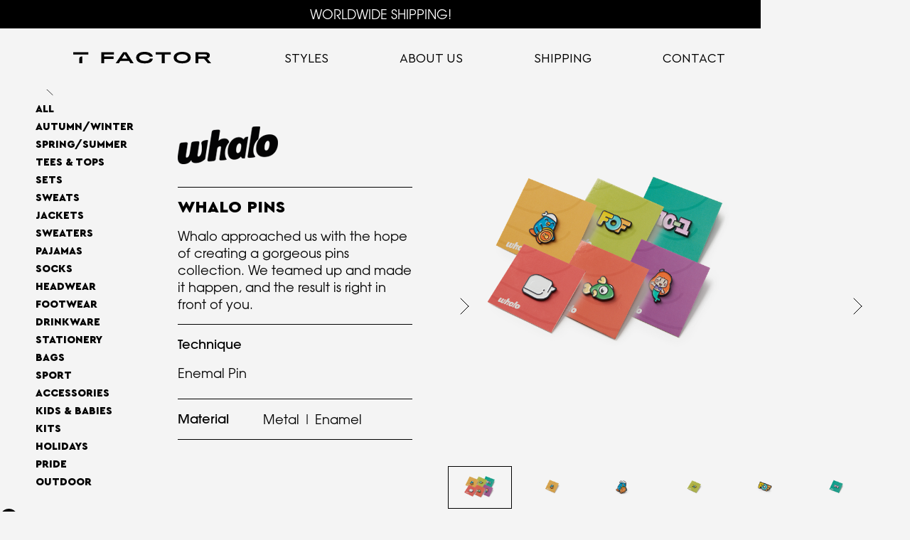

--- FILE ---
content_type: text/html
request_url: https://www.tfactor.com/items/whalo-pins
body_size: 11714
content:
<!DOCTYPE html><!-- Last Published: Wed Jan 14 2026 15:24:25 GMT+0000 (Coordinated Universal Time) --><html data-wf-domain="www.tfactor.com" data-wf-page="620e0ab53857aa0592e3aff3" data-wf-site="620e04f9f262fe6d09936ed6" lang="en" data-wf-collection="620e0ab53857aacb8fe3aff1" data-wf-item-slug="whalo-pins"><head><meta charset="utf-8"/><title>T-Factor | Whalo Pins</title><meta content="T-Factor | Whalo Pins" property="og:title"/><meta content="https://cdn.prod.website-files.com/620e0ab564b2ac8bcbec518c/646cec3e2d3eea3c6fd3518c_zQfb1PtXgqEdQyiUg7mBQCl2Wn2yOGhcKYcpy5Y4zh0.png" property="og:image"/><meta content="T-Factor | Whalo Pins" property="twitter:title"/><meta content="https://cdn.prod.website-files.com/620e0ab564b2ac8bcbec518c/646cec3e2d3eea3c6fd3518c_zQfb1PtXgqEdQyiUg7mBQCl2Wn2yOGhcKYcpy5Y4zh0.png" property="twitter:image"/><meta content="width=device-width, initial-scale=1" name="viewport"/><link href="https://cdn.prod.website-files.com/620e04f9f262fe6d09936ed6/css/t-factor.webflow.shared.ef5503d8a.min.css" rel="stylesheet" type="text/css" integrity="sha384-71UD2KakUtv0Ya4G3/WbCMR+HttBd2cT2ecHHS4dluPKEN2mbkRRQHi8mNOrKgLn" crossorigin="anonymous"/><link href="https://fonts.googleapis.com" rel="preconnect"/><link href="https://fonts.gstatic.com" rel="preconnect" crossorigin="anonymous"/><script src="https://ajax.googleapis.com/ajax/libs/webfont/1.6.26/webfont.js" type="text/javascript"></script><script type="text/javascript">WebFont.load({  google: {    families: ["Inter:200"]  }});</script><script type="text/javascript">!function(o,c){var n=c.documentElement,t=" w-mod-";n.className+=t+"js",("ontouchstart"in o||o.DocumentTouch&&c instanceof DocumentTouch)&&(n.className+=t+"touch")}(window,document);</script><link href="https://cdn.prod.website-files.com/620e04f9f262fe6d09936ed6/627ac76165c38c08476fde0a_fav.png" rel="shortcut icon" type="image/x-icon"/><link href="https://cdn.prod.website-files.com/620e04f9f262fe6d09936ed6/627ac763294ba8eb9a6388a4_webc.png" rel="apple-touch-icon"/><!-- Start VWO Async SmartCode -->
<link rel="preconnect" href="https://dev.visualwebsiteoptimizer.com" />
<script type='text/javascript' id='vwoCode'>
window._vwo_code || (function() {
var account_id=992907,
version=2.1,
settings_tolerance=2000,
hide_element='body',
hide_element_style = 'opacity:0 !important;filter:alpha(opacity=0) !important;background:none !important;transition:none !important;',
/* DO NOT EDIT BELOW THIS LINE */
f=false,w=window,d=document,v=d.querySelector('#vwoCode'),cK='_vwo_'+account_id+'_settings',cc={};try{var c=JSON.parse(localStorage.getItem('_vwo_'+account_id+'_config'));cc=c&&typeof c==='object'?c:{}}catch(e){}var stT=cc.stT==='session'?w.sessionStorage:w.localStorage;code={nonce:v&&v.nonce,use_existing_jquery:function(){return typeof use_existing_jquery!=='undefined'?use_existing_jquery:undefined},library_tolerance:function(){return typeof library_tolerance!=='undefined'?library_tolerance:undefined},settings_tolerance:function(){return cc.sT||settings_tolerance},hide_element_style:function(){return'{'+(cc.hES||hide_element_style)+'}'},hide_element:function(){if(performance.getEntriesByName('first-contentful-paint')[0]){return''}return typeof cc.hE==='string'?cc.hE:hide_element},getVersion:function(){return version},finish:function(e){if(!f){f=true;var t=d.getElementById('_vis_opt_path_hides');if(t)t.parentNode.removeChild(t);if(e)(new Image).src='https://dev.visualwebsiteoptimizer.com/ee.gif?a='+account_id+e}},finished:function(){return f},addScript:function(e){var t=d.createElement('script');t.type='text/javascript';if(e.src){t.src=e.src}else{t.text=e.text}v&&t.setAttribute('nonce',v.nonce);d.getElementsByTagName('head')[0].appendChild(t)},load:function(e,t){var n=this.getSettings(),i=d.createElement('script'),r=this;t=t||{};if(n){i.textContent=n;d.getElementsByTagName('head')[0].appendChild(i);if(!w.VWO||VWO.caE){stT.removeItem(cK);r.load(e)}}else{var o=new XMLHttpRequest;o.open('GET',e,true);o.withCredentials=!t.dSC;o.responseType=t.responseType||'text';o.onload=function(){if(t.onloadCb){return t.onloadCb(o,e)}if(o.status===200||o.status===304){_vwo_code.addScript({text:o.responseText})}else{_vwo_code.finish('&e=loading_failure:'+e)}};o.onerror=function(){if(t.onerrorCb){return t.onerrorCb(e)}_vwo_code.finish('&e=loading_failure:'+e)};o.send()}},getSettings:function(){try{var e=stT.getItem(cK);if(!e){return}e=JSON.parse(e);if(Date.now()>e.e){stT.removeItem(cK);return}return e.s}catch(e){return}},init:function(){if(d.URL.indexOf('__vwo_disable__')>-1)return;var e=this.settings_tolerance();w._vwo_settings_timer=setTimeout(function(){_vwo_code.finish();stT.removeItem(cK)},e);var t;if(this.hide_element()!=='body'){t=d.createElement('style');var n=this.hide_element(),i=n?n+this.hide_element_style():'',r=d.getElementsByTagName('head')[0];t.setAttribute('id','_vis_opt_path_hides');v&&t.setAttribute('nonce',v.nonce);t.setAttribute('type','text/css');if(t.styleSheet)t.styleSheet.cssText=i;else t.appendChild(d.createTextNode(i));r.appendChild(t)}else{t=d.getElementsByTagName('head')[0];var i=d.createElement('div');i.style.cssText='z-index: 2147483647 !important;position: fixed !important;left: 0 !important;top: 0 !important;width: 100% !important;height: 100% !important;background: white !important;display: block !important;';i.setAttribute('id','_vis_opt_path_hides');i.classList.add('_vis_hide_layer');t.parentNode.insertBefore(i,t.nextSibling)}var o=window._vis_opt_url||d.URL,s='https://dev.visualwebsiteoptimizer.com/j.php?a='+account_id+'&u='+encodeURIComponent(o)+'&vn='+version;if(w.location.search.indexOf('_vwo_xhr')!==-1){this.addScript({src:s})}else{this.load(s+'&x=true')}}};w._vwo_code=code;code.init();})();
</script>
<!-- End VWO Async SmartCode -->

<!-- Global site tag (gtag.js) - Google Analytics -->
<script async src="https://www.googletagmanager.com/gtag/js?id=G-7XDMB54G5C"></script>
<script>
  window.dataLayer = window.dataLayer || [];
  function gtag(){dataLayer.push(arguments);}
  gtag('js', new Date());

  gtag('config', 'G-7XDMB54G5C');
</script>

<!-- Meta Pixel Code -->
<script>
!function(f,b,e,v,n,t,s)
{if(f.fbq)return;n=f.fbq=function(){n.callMethod?
n.callMethod.apply(n,arguments):n.queue.push(arguments)};
if(!f._fbq)f._fbq=n;n.push=n;n.loaded=!0;n.version='2.0';
n.queue=[];t=b.createElement(e);t.async=!0;
t.src=v;s=b.getElementsByTagName(e)[0];
s.parentNode.insertBefore(t,s)}(window, document,'script',
'https://connect.facebook.net/en_US/fbevents.js');
fbq('init', '517712584210643');
fbq('init', '892162884209072');
fbq('track', 'PageView');
</script>
<noscript><img height="1" width="1" style="display:none"
src="https://www.facebook.com/tr?id=517712584210643&ev=PageView&noscript=1"
/></noscript>
<!-- End Meta Pixel Code -->
<!-- Google Tag Manager -->
<script>(function(w,d,s,l,i){w[l]=w[l]||[];w[l].push({'gtm.start':
new Date().getTime(),event:'gtm.js'});var f=d.getElementsByTagName(s)[0],
j=d.createElement(s),dl=l!='dataLayer'?'&l='+l:'';j.async=true;j.src=
'https://www.googletagmanager.com/gtm.js?id='+i+dl;f.parentNode.insertBefore(j,f);
})(window,document,'script','dataLayer','GTM-P2TWG8P6');</script>
<!-- End Google Tag Manager --><link rel="stylesheet" href="https://unpkg.com/swiper@8/swiper-bundle.min.css"/>

<style>
  .swiper-slide {
    display: flex;
    align-items: center;
    justify-content: center;
  }
</style></head><body><div class="w-embed"><style>
  #logo {
    fill: black;
  }
  .nav-link {
    color: black;
  }
  .swiper-slide-thumb-active {
    border: 1px solid black;
  }
  .swiper-button:after {
    content: '';
  }
  .swiper-slide:hover .glass {
    opacity: 1;
  }
  @media (max-width: 991px) {
    #logo {
      fill: white;
    } 
  }
</style></div><div data-animation="over-left" data-collapse="medium" data-duration="400" data-easing="ease" data-easing2="ease" data-doc-height="1" role="banner" class="navbar w-nav"><div class="global-styles w-embed"><style>
  .hide {
    display: none;
  }
  #logo {
    fill: black;
  }
  .nav-link {
    color: black;
  }
  @media (max-width: 991px) {
    #logo {
      fill: white;
    }
  }
</style></div><div class="shipping-banner"><a href="/worldwide-shipping" class="shipping-link">WORLDWIDE SHIPPING!</a></div><div class="container nav-cont w-container"><div class="menu-btn w-nav-button"></div><a href="/" class="brand w-nav-brand"><div class="logo-embed w-embed"><!-- Colored logo
<svg id="logo" width="100%" height="17" xmlns="http://www.w3.org/2000/svg" width="313" height="27" viewBox="0 0 313 27" fill="none">
  <path d="M13.82 15.3999V25.7199H20.61V10.6399H18.58C15.95 10.6499 13.82 12.7799 13.82 15.3999ZM0 0.609863V6.01987H34.4V0.609863H0Z" fill="#E52320"/>
  <path d="M92.3881 6.01987V0.609863H63.5781V25.7299H70.1981V16.2399H91.4481V10.6499H70.1981V6.01987H92.3881Z" fill="#F28D1B"/>
  <path d="M120.731 0.609863H113.201L96.3906 25.7299H103.491L106.831 20.5799H126.351L129.601 25.7299H137.001L120.731 0.609863ZM110.211 15.3699L115.261 7.61986L116.741 5.17986L118.151 7.61986C118.151 7.61986 123.041 15.3299 123.041 15.3699H110.211Z" fill="#F3E600"/>
  <path d="M173.409 15.4998C173.339 15.9798 173.189 16.6898 172.769 17.1698C170.419 19.9398 167.049 20.5398 161.769 20.5398C157.139 20.5398 152.289 19.1898 150.329 16.0798C149.809 15.2698 149.559 14.2798 149.559 13.1198C149.559 11.9898 149.749 11.0598 150.199 10.2498C151.809 7.38979 156.019 5.64978 161.749 5.64978C167.339 5.64978 170.909 7.28979 172.389 8.98979C172.909 9.56979 173.259 10.2798 173.389 10.7898H180.399C180.329 10.1498 180.079 8.50978 179.339 7.41978C176.609 3.46978 171.719 0.0297852 161.779 0.0297852C152.359 0.0297852 147.159 3.07978 144.389 7.09978C143.259 8.70978 142.719 10.8598 142.719 13.1198C142.719 15.5598 143.459 17.7798 144.649 19.5798C147.159 23.2998 152.649 26.0998 161.939 26.0998C171.749 26.0998 177.149 23.5298 179.439 19.0598C179.959 18.0298 180.299 16.3898 180.439 15.4898H173.409V15.4998Z" fill="#0C9038"/>
  <path d="M186.898 0.609863V6.01987H200.728V25.7299H207.508V6.01987H221.298V0.609863H186.898Z" fill="#30B7BB"/>
  <path d="M262.769 4.66C259.139 1.44 254.189 0 247.119 0C240.079 0 235.309 1.32 231.389 4.95C228.889 7.27 227.859 9.84001 227.859 12.99C227.859 16.65 229.309 19.45 231.779 21.55C235.219 24.44 240.299 26.11 247.089 26.11C254.129 26.11 259.629 24.63 262.839 21.45C265.119 19.36 266.349 16.53 266.349 13.06C266.339 9.65 265.429 7.04 262.769 4.66ZM257.809 17.56C255.429 19.9 252.219 20.84 247.069 20.84C242.379 20.84 239.379 19.97 236.909 18.04C235.139 16.65 234.599 15.12 234.599 13.09C234.599 11.32 235.209 9.87 236.489 8.55C238.349 6.65 242.019 5.37 247.029 5.37C252.329 5.37 255.319 6.42999 257.669 8.42999C259.119 9.64999 259.559 11.42 259.559 13.09C259.579 14.73 259.129 16.27 257.809 17.56Z" fill="#3D2985"/>
  <path d="M303.619 15.1499C305.969 14.8299 307.709 13.3799 308.569 12.1299C309.339 11.0299 309.699 9.51985 309.699 7.81985C309.699 5.85985 309.119 4.47987 308.089 3.37987C306.509 1.73987 303.489 0.609863 299.089 0.609863H277.289V25.7299H283.879V15.8899H296.779L305.299 25.7299H312.789L303.619 15.1499ZM302.779 9.74986C302.329 10.3599 301.499 10.6799 299.439 10.6799H283.879V5.84985H299.059C301.179 5.84985 302.049 6.20987 302.719 6.90987C303.139 7.32987 303.259 7.76986 303.259 8.28986C303.259 8.71986 303.169 9.19986 302.779 9.74986Z" fill="#852383"/>
</svg>
-->

<svg id="logo" width="100%" height="17" viewBox="0 0 194 17" fill="white" xmlns="http://www.w3.org/2000/svg">
<path d="M8.57275 9.55325V15.9572H12.7839V6.59339H11.5266C11.1381 6.59299 10.7533 6.66931 10.3943 6.81799C10.0354 6.96667 9.70934 7.18477 9.4349 7.45978C9.16045 7.73478 8.94301 8.06129 8.79506 8.42054C8.64711 8.77979 8.57156 9.16473 8.57275 9.55325ZM0 0.378906L0 3.73279L21.3386 3.73279V0.378906L0 0.378906Z" />
<path d="M57.302 3.73279V0.378906L39.4346 0.378906V15.9572H43.5435V10.0706L56.7245 10.0706V6.59339L43.5465 6.59339V3.72378L57.302 3.73279Z" />
<path d="M74.887 0.378906L70.2186 0.378906L59.7929 15.9572H64.1996L66.2721 12.7628L78.3762 12.7628L80.3916 15.9572H84.9757L74.887 0.378906ZM68.3657 9.5352L71.497 4.72243L72.3993 3.21844L73.2747 4.72243C73.2747 4.72243 76.3097 9.50813 76.3097 9.5352H68.3657Z" />
<path d="M107.566 9.60124C107.531 9.97598 107.394 10.3339 107.169 10.636C105.71 12.3535 103.617 12.7416 100.347 12.7416C97.4745 12.7416 94.4635 11.9054 93.2483 9.97423C92.9163 9.42108 92.7503 8.78419 92.77 8.13937C92.7449 7.5223 92.8818 6.90939 93.1671 6.36164C94.1657 4.58693 96.7766 3.51008 100.329 3.51008C103.797 3.51008 106.011 4.52678 106.929 5.58259C107.21 5.90594 107.416 6.28829 107.53 6.70155L111.88 6.70155C111.817 5.9599 111.592 5.2411 111.221 4.59596C109.524 2.14145 106.495 0.00878906 100.332 0.00878906C94.4906 0.00878906 91.26 1.90081 89.5424 4.39443C88.8297 5.50622 88.469 6.80724 88.5077 8.12733C88.5071 9.5529 88.9255 10.9472 89.7109 12.137C91.269 14.4441 94.6771 16.1827 100.437 16.1827C106.526 16.1827 109.873 14.5855 111.29 11.8151C111.597 11.1089 111.805 10.3641 111.91 9.60124H107.566Z" />
<path d="M115.934 0.378906V3.73279L124.509 3.73279V15.9572H128.721V3.73279L137.275 3.73279V0.378906L115.934 0.378906Z" />
<path d="M162.987 2.89368C160.737 0.896377 157.663 0 153.277 0C148.892 0 145.956 0.821167 143.522 3.07114C142.812 3.68855 142.247 4.45576 141.868 5.31758C141.49 6.17939 141.307 7.1144 141.332 8.05536C141.307 9.06695 141.512 10.0711 141.933 10.9912C142.355 11.9113 142.98 12.723 143.763 13.3645C145.899 15.1692 149.048 16.195 153.256 16.195C157.624 16.195 161.035 15.2926 163.029 13.3013C164.446 12.0048 165.204 10.2512 165.204 8.09748C165.204 5.94377 164.641 4.36759 162.987 2.89368ZM159.916 10.8919C158.442 12.3447 156.448 12.9253 153.256 12.9253C150.344 12.9253 148.491 12.3869 146.939 11.1897C145.841 10.3294 145.508 9.3849 145.508 8.11854C145.5 7.59399 145.601 7.07351 145.802 6.58927C146.004 6.10502 146.303 5.66728 146.681 5.30307C147.836 4.12996 150.11 3.32984 153.223 3.32984C156.511 3.32984 158.367 3.98858 159.823 5.22787C160.725 5.98288 160.999 7.08078 160.999 8.11854C161.021 8.63075 160.937 9.14206 160.75 9.61967C160.564 10.0973 160.28 10.5306 159.916 10.8919Z" />
<path d="M188.327 9.39683C188.939 9.30803 189.527 9.09588 190.055 8.77325C190.583 8.45062 191.04 8.02422 191.398 7.51985C191.898 6.72067 192.143 5.78769 192.099 4.84575C192.124 4.34363 192.048 3.84159 191.877 3.369C191.705 2.89642 191.441 2.46277 191.1 2.09344C190.12 1.07674 188.249 0.378906 185.517 0.378906L171.981 0.378906V15.9572H176.069V9.85103L184.068 9.85103L189.353 15.9572H194L188.327 9.39683ZM187.806 6.04593C187.53 6.42193 187.012 6.62346 185.734 6.62346L176.081 6.62346V3.61548L185.496 3.61548C186.811 3.61548 187.352 3.83506 187.77 4.27423C187.884 4.38469 187.972 4.51796 188.03 4.66522C188.089 4.81248 188.115 4.97038 188.107 5.1285C188.113 5.45941 188.007 5.78256 187.806 6.04593Z" />
</svg></div></a><nav role="navigation" class="nav-menu w-nav-menu"><a href="/styles" class="nav-link t-hide w-inline-block"><div>Styles</div></a><div data-hover="true" data-delay="0" class="nav-drop w-dropdown"><div class="nav-link drop-toggle w-dropdown-toggle"><div>Styles</div><div class="drop-arrow w-embed"><svg class="drop-arrow-svg" width="100%" height="14" stroke="black" viewBox="0 0 25 14" xmlns="http://www.w3.org/2000/svg">
  <path d="M12.5 12.5L1.5 1.5" stroke-width="2" stroke-linecap="round" stroke-linejoin="round"/>
  <path d="M12.5 12.5L23.5 1.5" stroke-width="2" stroke-linecap="round" stroke-linejoin="round"/>
</svg></div></div><nav class="nav-drop-list w-dropdown-list"><div class="cat-item drop"><a href="/styles" class="cat-link drop-link w-inline-block"><div>All</div></a></div><div class="w-dyn-list"><div role="list" class="w-dyn-items"><div role="listitem" class="cat-item drop w-dyn-item"><a href="/categories/autumn_winter" class="cat-link drop-link w-inline-block"><div>AUTUMN/WINTER</div></a></div><div role="listitem" class="cat-item drop w-dyn-item"><a href="/categories/spring_summer" class="cat-link drop-link w-inline-block"><div>SPRING/SUMMER</div></a></div><div role="listitem" class="cat-item drop w-dyn-item"><a href="/categories/tees__tops" class="cat-link drop-link w-inline-block"><div>Tees &amp; Tops</div></a></div><div role="listitem" class="cat-item drop w-dyn-item"><a href="/categories/sets" class="cat-link drop-link w-inline-block"><div>Sets</div></a></div><div role="listitem" class="cat-item drop w-dyn-item"><a href="/categories/sweats" class="cat-link drop-link w-inline-block"><div>Sweats</div></a></div><div role="listitem" class="cat-item drop w-dyn-item"><a href="/categories/jackets" class="cat-link drop-link w-inline-block"><div>Jackets</div></a></div><div role="listitem" class="cat-item drop w-dyn-item"><a href="/categories/sweaters" class="cat-link drop-link w-inline-block"><div>Sweaters</div></a></div><div role="listitem" class="cat-item drop w-dyn-item"><a href="/categories/pajamas" class="cat-link drop-link w-inline-block"><div>Pajamas</div></a></div><div role="listitem" class="cat-item drop w-dyn-item"><a href="/categories/socks" class="cat-link drop-link w-inline-block"><div>Socks</div></a></div><div role="listitem" class="cat-item drop w-dyn-item"><a href="/categories/headwear" class="cat-link drop-link w-inline-block"><div>Headwear</div></a></div><div role="listitem" class="cat-item drop w-dyn-item"><a href="/categories/footwear" class="cat-link drop-link w-inline-block"><div>Footwear</div></a></div><div role="listitem" class="cat-item drop w-dyn-item"><a href="/categories/drinkware" class="cat-link drop-link w-inline-block"><div>Drinkware</div></a></div><div role="listitem" class="cat-item drop w-dyn-item"><a href="/categories/stationery" class="cat-link drop-link w-inline-block"><div>Stationery</div></a></div><div role="listitem" class="cat-item drop w-dyn-item"><a href="/categories/bags" class="cat-link drop-link w-inline-block"><div>Bags</div></a></div><div role="listitem" class="cat-item drop w-dyn-item"><a href="/categories/sport" class="cat-link drop-link w-inline-block"><div>Sport</div></a></div><div role="listitem" class="cat-item drop w-dyn-item"><a href="/categories/accessories" class="cat-link drop-link w-inline-block"><div>Accessories</div></a></div><div role="listitem" class="cat-item drop w-dyn-item"><a href="/categories/kids__babies" class="cat-link drop-link w-inline-block"><div>Kids &amp; Babies</div></a></div><div role="listitem" class="cat-item drop w-dyn-item"><a href="/categories/kits" class="cat-link drop-link w-inline-block"><div>Kits</div></a></div><div role="listitem" class="cat-item drop w-dyn-item"><a href="/categories/holidays" class="cat-link drop-link w-inline-block"><div>Holidays</div></a></div><div role="listitem" class="cat-item drop w-dyn-item"><a href="/categories/pride" class="cat-link drop-link w-inline-block"><div>Pride</div></a></div><div role="listitem" class="cat-item drop w-dyn-item"><a href="/categories/outdoor" class="cat-link drop-link w-inline-block"><div>OUTDOOR</div></a></div></div></div></nav></div><a href="/about-us" class="nav-link w-inline-block"><div>About Us</div></a><a href="/worldwide-shipping" class="nav-link w-inline-block"><div>Shipping</div></a><a href="/contact-us" class="nav-link w-inline-block"><div>Contact</div></a><div class="menu-bottom"><div><a href="#" class="social-link w-inline-block"></a><a href="#" class="social-link ig w-inline-block"></a><a href="#" class="social-link ld w-inline-block"></a><a href="#" class="social-link mail w-inline-block"></a></div><div class="menu-txt">© All Rights Reserved to TFactor 2022</div></div></nav></div></div><a id="catRef" href="/categories/accessories" class="hide">Accessories</a><div class="main"><section class="section item-page"><div class="container wide w-container"><a href="javascript:history.back();" class="back-btn w-inline-block"><img src="https://cdn.prod.website-files.com/620e04f9f262fe6d09936ed6/6214cef0bec7b2952e098063_arrow-left.svg" loading="lazy" alt="" width="10"/><div class="back-btn-txt"> Back</div></a><div class="item-wrap"><div class="item-sidebar"><div class="cat-item"><a href="/styles" class="cat-link">All</a></div><div class="cat-list-wrap w-dyn-list"><div role="list" class="cat-list w-dyn-items"><div role="listitem" class="w-dyn-item"><div class="cat-item"><a href="/categories/autumn_winter" class="cat-link">AUTUMN/WINTER</a></div></div><div role="listitem" class="w-dyn-item"><div class="cat-item"><a href="/categories/spring_summer" class="cat-link">SPRING/SUMMER</a></div></div><div role="listitem" class="w-dyn-item"><div class="cat-item"><a href="/categories/tees__tops" class="cat-link">Tees &amp; Tops</a></div></div><div role="listitem" class="w-dyn-item"><div class="cat-item"><a href="/categories/sets" class="cat-link">Sets</a></div></div><div role="listitem" class="w-dyn-item"><div class="cat-item"><a href="/categories/sweats" class="cat-link">Sweats</a></div></div><div role="listitem" class="w-dyn-item"><div class="cat-item"><a href="/categories/jackets" class="cat-link">Jackets</a></div></div><div role="listitem" class="w-dyn-item"><div class="cat-item"><a href="/categories/sweaters" class="cat-link">Sweaters</a></div></div><div role="listitem" class="w-dyn-item"><div class="cat-item"><a href="/categories/pajamas" class="cat-link">Pajamas</a></div></div><div role="listitem" class="w-dyn-item"><div class="cat-item"><a href="/categories/socks" class="cat-link">Socks</a></div></div><div role="listitem" class="w-dyn-item"><div class="cat-item"><a href="/categories/headwear" class="cat-link">Headwear</a></div></div><div role="listitem" class="w-dyn-item"><div class="cat-item"><a href="/categories/footwear" class="cat-link">Footwear</a></div></div><div role="listitem" class="w-dyn-item"><div class="cat-item"><a href="/categories/drinkware" class="cat-link">Drinkware</a></div></div><div role="listitem" class="w-dyn-item"><div class="cat-item"><a href="/categories/stationery" class="cat-link">Stationery</a></div></div><div role="listitem" class="w-dyn-item"><div class="cat-item"><a href="/categories/bags" class="cat-link">Bags</a></div></div><div role="listitem" class="w-dyn-item"><div class="cat-item"><a href="/categories/sport" class="cat-link">Sport</a></div></div><div role="listitem" class="w-dyn-item"><div class="cat-item"><a href="/categories/accessories" class="cat-link">Accessories</a></div></div><div role="listitem" class="w-dyn-item"><div class="cat-item"><a href="/categories/kids__babies" class="cat-link">Kids &amp; Babies</a></div></div><div role="listitem" class="w-dyn-item"><div class="cat-item"><a href="/categories/kits" class="cat-link">Kits</a></div></div><div role="listitem" class="w-dyn-item"><div class="cat-item"><a href="/categories/holidays" class="cat-link">Holidays</a></div></div><div role="listitem" class="w-dyn-item"><div class="cat-item"><a href="/categories/pride" class="cat-link">Pride</a></div></div><div role="listitem" class="w-dyn-item"><div class="cat-item"><a href="/categories/outdoor" class="cat-link">OUTDOOR</a></div></div></div></div></div><div class="item-info-wrap"><div class="client-logo-wrap"><img src="https://cdn.prod.website-files.com/620e0ab564b2ac8bcbec518c/646cec3e2d3eea3c6fd35188_B0oj4NoPb6S66cRmXrTTkTOES8Rir43hkLLz4HH5x_Q.png" loading="lazy" alt="" class="logo-img"/></div><div class="item-sep"></div><div class="item-info-block"><h1 class="item-name">Whalo Pins</h1><div class="item-info-rtx w-richtext">Whalo approached us with the hope of creating a gorgeous pins collection. We teamed up and made it happen, and the result is right in front of you.
</div></div><div class="item-sep"></div><div class="item-info-block"><div class="item-block-head">Technique</div><div class="tech-list-wrap w-dyn-list"><div role="list" class="tech-list w-dyn-items"><div role="listitem" class="tech-item w-dyn-item"><div>Enemal Pin</div></div></div></div></div><div class="item-sep"></div><div class="item-info-block"><div class="item-info-flex"><div class="item-block-head">Material</div><div class="material-rtx w-richtext">Metal | Enamel
</div></div></div><div class="item-sep"></div><a id="sizeChartLink" data-w-id="980181b6-c9c5-564a-452d-3ca0a0261822" href="#" class="chart-link">Size chart</a></div><div class="item-images"><div class="item-img-slider"><div class="main-img-slider-wrap"><div class="swiper main-img w-dyn-list"><script type="text/x-wf-template" id="wf-template-68466201-4571-cad2-8970-9e55707440ea">%3Cdiv%20role%3D%22listitem%22%20class%3D%22swiper-slide%20w-dyn-item%20w-dyn-repeater-item%22%3E%3Cdiv%20class%3D%22slide-inner%22%3E%3Cdiv%20class%3D%22mag-wrap%22%3E%3Cimg%20src%3D%22https%3A%2F%2Fcdn.prod.website-files.com%2F620e0ab564b2ac8bcbec518c%2F646cec4037e7a69af87568fe_z_GJ6wo-MkCr_hp24uYP_M4bKWWkAzYuYm7Gvs4ZkAU.png%22%20loading%3D%22lazy%22%20alt%3D%22%22%20class%3D%22img-sm%22%2F%3E%3C%2Fdiv%3E%3Cdiv%20class%3D%22glass%22%3E%3Cimg%20src%3D%22https%3A%2F%2Fcdn.prod.website-files.com%2F620e0ab564b2ac8bcbec518c%2F646cec4037e7a69af87568fe_z_GJ6wo-MkCr_hp24uYP_M4bKWWkAzYuYm7Gvs4ZkAU.png%22%20loading%3D%22lazy%22%20alt%3D%22%22%20class%3D%22img-l%22%2F%3E%3C%2Fdiv%3E%3C%2Fdiv%3E%3C%2Fdiv%3E</script><div role="list" class="swiper-wrapper main-imd-wrap w-dyn-items"><div role="listitem" class="swiper-slide w-dyn-item w-dyn-repeater-item"><div class="slide-inner"><div class="mag-wrap"><img src="https://cdn.prod.website-files.com/620e0ab564b2ac8bcbec518c/646cec4037e7a69af87568fe_z_GJ6wo-MkCr_hp24uYP_M4bKWWkAzYuYm7Gvs4ZkAU.png" loading="lazy" alt="" class="img-sm"/></div><div class="glass"><img src="https://cdn.prod.website-files.com/620e0ab564b2ac8bcbec518c/646cec4037e7a69af87568fe_z_GJ6wo-MkCr_hp24uYP_M4bKWWkAzYuYm7Gvs4ZkAU.png" loading="lazy" alt="" class="img-l"/></div></div></div><div role="listitem" class="swiper-slide w-dyn-item w-dyn-repeater-item"><div class="slide-inner"><div class="mag-wrap"><img src="https://cdn.prod.website-files.com/620e0ab564b2ac8bcbec518c/646cec4037e7a69af87568c9_HJx9KXdKvRE-Mb4SwdckmHaKsv7s-juC015ZUJQ1srs.png" loading="lazy" alt="" class="img-sm"/></div><div class="glass"><img src="https://cdn.prod.website-files.com/620e0ab564b2ac8bcbec518c/646cec4037e7a69af87568c9_HJx9KXdKvRE-Mb4SwdckmHaKsv7s-juC015ZUJQ1srs.png" loading="lazy" alt="" class="img-l"/></div></div></div><div role="listitem" class="swiper-slide w-dyn-item w-dyn-repeater-item"><div class="slide-inner"><div class="mag-wrap"><img src="https://cdn.prod.website-files.com/620e0ab564b2ac8bcbec518c/646cec4037e7a69af87568e4_04xVZqZxtrk_D21wAfAetcisWyizSL3cx9xvU0-bAsA.png" loading="lazy" alt="" class="img-sm"/></div><div class="glass"><img src="https://cdn.prod.website-files.com/620e0ab564b2ac8bcbec518c/646cec4037e7a69af87568e4_04xVZqZxtrk_D21wAfAetcisWyizSL3cx9xvU0-bAsA.png" loading="lazy" alt="" class="img-l"/></div></div></div><div role="listitem" class="swiper-slide w-dyn-item w-dyn-repeater-item"><div class="slide-inner"><div class="mag-wrap"><img src="https://cdn.prod.website-files.com/620e0ab564b2ac8bcbec518c/646cec4037e7a69af87568d1_TpEGffdSVzhadJd8cLKLaaPyVvO6DHmaXeaQOjak7OI.png" loading="lazy" alt="" class="img-sm"/></div><div class="glass"><img src="https://cdn.prod.website-files.com/620e0ab564b2ac8bcbec518c/646cec4037e7a69af87568d1_TpEGffdSVzhadJd8cLKLaaPyVvO6DHmaXeaQOjak7OI.png" loading="lazy" alt="" class="img-l"/></div></div></div><div role="listitem" class="swiper-slide w-dyn-item w-dyn-repeater-item"><div class="slide-inner"><div class="mag-wrap"><img src="https://cdn.prod.website-files.com/620e0ab564b2ac8bcbec518c/646cec4037e7a69af87568ce_6_EqFJC-4O8Au9MSTojqgvejZ138U_AyKyqwJEbiQKc.png" loading="lazy" alt="" class="img-sm"/></div><div class="glass"><img src="https://cdn.prod.website-files.com/620e0ab564b2ac8bcbec518c/646cec4037e7a69af87568ce_6_EqFJC-4O8Au9MSTojqgvejZ138U_AyKyqwJEbiQKc.png" loading="lazy" alt="" class="img-l"/></div></div></div><div role="listitem" class="swiper-slide w-dyn-item w-dyn-repeater-item"><div class="slide-inner"><div class="mag-wrap"><img src="https://cdn.prod.website-files.com/620e0ab564b2ac8bcbec518c/646cec4037e7a69af8756901_tW1npJVE9Jse9vXZUKt8cCa8AQQVGZdi7cqn6HzyUe4.png" loading="lazy" alt="" class="img-sm"/></div><div class="glass"><img src="https://cdn.prod.website-files.com/620e0ab564b2ac8bcbec518c/646cec4037e7a69af8756901_tW1npJVE9Jse9vXZUKt8cCa8AQQVGZdi7cqn6HzyUe4.png" loading="lazy" alt="" class="img-l"/></div></div></div><div role="listitem" class="swiper-slide w-dyn-item w-dyn-repeater-item"><div class="slide-inner"><div class="mag-wrap"><img src="https://cdn.prod.website-files.com/620e0ab564b2ac8bcbec518c/646cec4037e7a69af87568e7_ajKmTiwtt_Nc71VW3-Lucj27LmqijdF7E9UvGNm3kP8.png" loading="lazy" alt="" class="img-sm"/></div><div class="glass"><img src="https://cdn.prod.website-files.com/620e0ab564b2ac8bcbec518c/646cec4037e7a69af87568e7_ajKmTiwtt_Nc71VW3-Lucj27LmqijdF7E9UvGNm3kP8.png" loading="lazy" alt="" class="img-l"/></div></div></div><div role="listitem" class="swiper-slide w-dyn-item w-dyn-repeater-item"><div class="slide-inner"><div class="mag-wrap"><img src="https://cdn.prod.website-files.com/620e0ab564b2ac8bcbec518c/646cec4037e7a69af87568eb__CEH3p0QNf7uwbLkMqXcERgHxQw-Ojs5ak7P5qzNrmc.png" loading="lazy" alt="" class="img-sm"/></div><div class="glass"><img src="https://cdn.prod.website-files.com/620e0ab564b2ac8bcbec518c/646cec4037e7a69af87568eb__CEH3p0QNf7uwbLkMqXcERgHxQw-Ojs5ak7P5qzNrmc.png" loading="lazy" alt="" class="img-l"/></div></div></div><div role="listitem" class="swiper-slide w-dyn-item w-dyn-repeater-item"><div class="slide-inner"><div class="mag-wrap"><img src="https://cdn.prod.website-files.com/620e0ab564b2ac8bcbec518c/646cec4037e7a69af87568d4_-izzoIL7u1mZYwS_EK2eIMSCgOhXHfTC86h9zqkDBI0.png" loading="lazy" alt="" class="img-sm"/></div><div class="glass"><img src="https://cdn.prod.website-files.com/620e0ab564b2ac8bcbec518c/646cec4037e7a69af87568d4_-izzoIL7u1mZYwS_EK2eIMSCgOhXHfTC86h9zqkDBI0.png" loading="lazy" alt="" class="img-l"/></div></div></div><div role="listitem" class="swiper-slide w-dyn-item w-dyn-repeater-item"><div class="slide-inner"><div class="mag-wrap"><img src="https://cdn.prod.website-files.com/620e0ab564b2ac8bcbec518c/646cec4037e7a69af87568ee_nStI6DuKOBY5FOyTbMGIYPDcway5TKr-x0Y9Hs1PVnQ.png" loading="lazy" alt="" class="img-sm"/></div><div class="glass"><img src="https://cdn.prod.website-files.com/620e0ab564b2ac8bcbec518c/646cec4037e7a69af87568ee_nStI6DuKOBY5FOyTbMGIYPDcway5TKr-x0Y9Hs1PVnQ.png" loading="lazy" alt="" class="img-l"/></div></div></div><div role="listitem" class="swiper-slide w-dyn-item w-dyn-repeater-item"><div class="slide-inner"><div class="mag-wrap"><img src="https://cdn.prod.website-files.com/620e0ab564b2ac8bcbec518c/646cec4037e7a69af87568fb_G6riFXXYGthxvlMgMtTZ3ibwmxMzlP9ITB4vlHp1mrQ.png" loading="lazy" alt="" class="img-sm"/></div><div class="glass"><img src="https://cdn.prod.website-files.com/620e0ab564b2ac8bcbec518c/646cec4037e7a69af87568fb_G6riFXXYGthxvlMgMtTZ3ibwmxMzlP9ITB4vlHp1mrQ.png" loading="lazy" alt="" class="img-l"/></div></div></div><div role="listitem" class="swiper-slide w-dyn-item w-dyn-repeater-item"><div class="slide-inner"><div class="mag-wrap"><img src="https://cdn.prod.website-files.com/620e0ab564b2ac8bcbec518c/646cec4037e7a69af87568f2_aqDMWZN_rnYmCpoCHH3T9pHFvTm7W34b2Zm5JfDLS0o.png" loading="lazy" alt="" class="img-sm"/></div><div class="glass"><img src="https://cdn.prod.website-files.com/620e0ab564b2ac8bcbec518c/646cec4037e7a69af87568f2_aqDMWZN_rnYmCpoCHH3T9pHFvTm7W34b2Zm5JfDLS0o.png" loading="lazy" alt="" class="img-l"/></div></div></div><div role="listitem" class="swiper-slide w-dyn-item w-dyn-repeater-item"><div class="slide-inner"><div class="mag-wrap"><img src="https://cdn.prod.website-files.com/620e0ab564b2ac8bcbec518c/646cec4037e7a69af87568f5_Ph9q4Md3MsKufTdIL1-3aBLFXgSqV2lg0KrztxdiLmw.png" loading="lazy" alt="" class="img-sm"/></div><div class="glass"><img src="https://cdn.prod.website-files.com/620e0ab564b2ac8bcbec518c/646cec4037e7a69af87568f5_Ph9q4Md3MsKufTdIL1-3aBLFXgSqV2lg0KrztxdiLmw.png" loading="lazy" alt="" class="img-l"/></div></div></div></div><div class="empty w-dyn-hide w-dyn-empty"><div>No Images for this item.</div></div></div></div><div class="swiper thumbs-swiper w-dyn-list"><script type="text/x-wf-template" id="wf-template-31da2b76-0d6c-5f2a-a8be-a375c41699ea">%3Cdiv%20role%3D%22listitem%22%20class%3D%22swiper-slide%20thumb%20w-dyn-item%20w-dyn-repeater-item%22%3E%3Cimg%20src%3D%22https%3A%2F%2Fcdn.prod.website-files.com%2F620e0ab564b2ac8bcbec518c%2F646cec4037e7a69af87568fe_z_GJ6wo-MkCr_hp24uYP_M4bKWWkAzYuYm7Gvs4ZkAU.png%22%20loading%3D%22lazy%22%20alt%3D%22%22%20class%3D%22thumb-img%22%2F%3E%3C%2Fdiv%3E</script><div role="list" class="swiper-wrapper w-dyn-items"><div role="listitem" class="swiper-slide thumb w-dyn-item w-dyn-repeater-item"><img src="https://cdn.prod.website-files.com/620e0ab564b2ac8bcbec518c/646cec4037e7a69af87568fe_z_GJ6wo-MkCr_hp24uYP_M4bKWWkAzYuYm7Gvs4ZkAU.png" loading="lazy" alt="" class="thumb-img"/></div><div role="listitem" class="swiper-slide thumb w-dyn-item w-dyn-repeater-item"><img src="https://cdn.prod.website-files.com/620e0ab564b2ac8bcbec518c/646cec4037e7a69af87568c9_HJx9KXdKvRE-Mb4SwdckmHaKsv7s-juC015ZUJQ1srs.png" loading="lazy" alt="" class="thumb-img"/></div><div role="listitem" class="swiper-slide thumb w-dyn-item w-dyn-repeater-item"><img src="https://cdn.prod.website-files.com/620e0ab564b2ac8bcbec518c/646cec4037e7a69af87568e4_04xVZqZxtrk_D21wAfAetcisWyizSL3cx9xvU0-bAsA.png" loading="lazy" alt="" class="thumb-img"/></div><div role="listitem" class="swiper-slide thumb w-dyn-item w-dyn-repeater-item"><img src="https://cdn.prod.website-files.com/620e0ab564b2ac8bcbec518c/646cec4037e7a69af87568d1_TpEGffdSVzhadJd8cLKLaaPyVvO6DHmaXeaQOjak7OI.png" loading="lazy" alt="" class="thumb-img"/></div><div role="listitem" class="swiper-slide thumb w-dyn-item w-dyn-repeater-item"><img src="https://cdn.prod.website-files.com/620e0ab564b2ac8bcbec518c/646cec4037e7a69af87568ce_6_EqFJC-4O8Au9MSTojqgvejZ138U_AyKyqwJEbiQKc.png" loading="lazy" alt="" class="thumb-img"/></div><div role="listitem" class="swiper-slide thumb w-dyn-item w-dyn-repeater-item"><img src="https://cdn.prod.website-files.com/620e0ab564b2ac8bcbec518c/646cec4037e7a69af8756901_tW1npJVE9Jse9vXZUKt8cCa8AQQVGZdi7cqn6HzyUe4.png" loading="lazy" alt="" class="thumb-img"/></div><div role="listitem" class="swiper-slide thumb w-dyn-item w-dyn-repeater-item"><img src="https://cdn.prod.website-files.com/620e0ab564b2ac8bcbec518c/646cec4037e7a69af87568e7_ajKmTiwtt_Nc71VW3-Lucj27LmqijdF7E9UvGNm3kP8.png" loading="lazy" alt="" class="thumb-img"/></div><div role="listitem" class="swiper-slide thumb w-dyn-item w-dyn-repeater-item"><img src="https://cdn.prod.website-files.com/620e0ab564b2ac8bcbec518c/646cec4037e7a69af87568eb__CEH3p0QNf7uwbLkMqXcERgHxQw-Ojs5ak7P5qzNrmc.png" loading="lazy" alt="" class="thumb-img"/></div><div role="listitem" class="swiper-slide thumb w-dyn-item w-dyn-repeater-item"><img src="https://cdn.prod.website-files.com/620e0ab564b2ac8bcbec518c/646cec4037e7a69af87568d4_-izzoIL7u1mZYwS_EK2eIMSCgOhXHfTC86h9zqkDBI0.png" loading="lazy" alt="" class="thumb-img"/></div><div role="listitem" class="swiper-slide thumb w-dyn-item w-dyn-repeater-item"><img src="https://cdn.prod.website-files.com/620e0ab564b2ac8bcbec518c/646cec4037e7a69af87568ee_nStI6DuKOBY5FOyTbMGIYPDcway5TKr-x0Y9Hs1PVnQ.png" loading="lazy" alt="" class="thumb-img"/></div><div role="listitem" class="swiper-slide thumb w-dyn-item w-dyn-repeater-item"><img src="https://cdn.prod.website-files.com/620e0ab564b2ac8bcbec518c/646cec4037e7a69af87568fb_G6riFXXYGthxvlMgMtTZ3ibwmxMzlP9ITB4vlHp1mrQ.png" loading="lazy" alt="" class="thumb-img"/></div><div role="listitem" class="swiper-slide thumb w-dyn-item w-dyn-repeater-item"><img src="https://cdn.prod.website-files.com/620e0ab564b2ac8bcbec518c/646cec4037e7a69af87568f2_aqDMWZN_rnYmCpoCHH3T9pHFvTm7W34b2Zm5JfDLS0o.png" loading="lazy" alt="" class="thumb-img"/></div><div role="listitem" class="swiper-slide thumb w-dyn-item w-dyn-repeater-item"><img src="https://cdn.prod.website-files.com/620e0ab564b2ac8bcbec518c/646cec4037e7a69af87568f5_Ph9q4Md3MsKufTdIL1-3aBLFXgSqV2lg0KrztxdiLmw.png" loading="lazy" alt="" class="thumb-img"/></div></div><div class="empty w-dyn-hide w-dyn-empty"><div>No Images for this item.</div></div></div><a href="#" class="swiper-button swiper-button-prev w-inline-block"><img src="https://cdn.prod.website-files.com/620e04f9f262fe6d09936ed6/6214cef0bec7b2952e098063_arrow-left.svg" loading="lazy" width="13" alt=""/></a><a href="#" class="swiper-button swiper-button-next w-inline-block"><img src="https://cdn.prod.website-files.com/620e04f9f262fe6d09936ed6/6214cef194ce7983da38705e_arrow-right.svg" loading="lazy" alt=""/></a></div></div></div><div class="size-chart-wrap"><div data-w-id="9627c3ae-2fea-05c7-898f-a76034a346a0" class="close-area"></div><div id="sizeListWrap" style="-webkit-transform:translate3d(0, 20px, 0) scale3d(1, 1, 1) rotateX(0) rotateY(0) rotateZ(0) skew(0, 0);-moz-transform:translate3d(0, 20px, 0) scale3d(1, 1, 1) rotateX(0) rotateY(0) rotateZ(0) skew(0, 0);-ms-transform:translate3d(0, 20px, 0) scale3d(1, 1, 1) rotateX(0) rotateY(0) rotateZ(0) skew(0, 0);transform:translate3d(0, 20px, 0) scale3d(1, 1, 1) rotateX(0) rotateY(0) rotateZ(0) skew(0, 0);opacity:0" class="size-chart-list-wrap w-dyn-list"><div class="empty-szie-chart w-dyn-empty"><div>This item has no size chart.</div><a data-w-id="9fdfba21-ca5f-31d3-bf5d-04ef16e01ddd" href="#" class="close-btn w-button"></a></div></div></div></div></section><div class="social-bar"><a href="https://www.facebook.com/MyTFactor" target="_blank" class="social-link w-button"></a><a href="https://www.instagram.com/tfactor_com/" target="_blank" class="social-link ig w-button"></a><a href="https://www.linkedin.com/company/tfactor" target="_blank" class="social-link ld w-button"></a><a href="https://www.tiktok.com/@tfactor_com" target="_blank" class="social-link tt w-button"></a><a href="mailto:create@tfactor.com" target="_blank" class="social-link mail w-button"></a></div></div><footer class="section footer"><div class="container wide w-container"><div class="footer-wrap"><div>An Awesome Website</div><div>© All Rights Reserved to TFactor <span id="year">2022</span></div></div></div></footer><script src="https://d3e54v103j8qbb.cloudfront.net/js/jquery-3.5.1.min.dc5e7f18c8.js?site=620e04f9f262fe6d09936ed6" type="text/javascript" integrity="sha256-9/aliU8dGd2tb6OSsuzixeV4y/faTqgFtohetphbbj0=" crossorigin="anonymous"></script><script src="https://cdn.prod.website-files.com/620e04f9f262fe6d09936ed6/js/webflow.schunk.36b8fb49256177c8.js" type="text/javascript" integrity="sha384-4abIlA5/v7XaW1HMXKBgnUuhnjBYJ/Z9C1OSg4OhmVw9O3QeHJ/qJqFBERCDPv7G" crossorigin="anonymous"></script><script src="https://cdn.prod.website-files.com/620e04f9f262fe6d09936ed6/js/webflow.schunk.0f705d2797780959.js" type="text/javascript" integrity="sha384-3KvWShXag1f8vu6hjGRrknE+Rs7VYs4PKdpchLUxPqm/sIodqELmn0jU7W2qdYcb" crossorigin="anonymous"></script><script src="https://cdn.prod.website-files.com/620e04f9f262fe6d09936ed6/js/webflow.schunk.e148a61653df90c9.js" type="text/javascript" integrity="sha384-7e5V8+byXtVL8hVNtIEnHg4pe+lynYlMki5g/GacdFvkVHXmzW8+bzc1XX0MYW8X" crossorigin="anonymous"></script><script src="https://cdn.prod.website-files.com/620e04f9f262fe6d09936ed6/js/webflow.20b25aa2.1f96ce0f5931af0d.js" type="text/javascript" integrity="sha384-BMcn2RdZzFNEKlQvddVs+re/NEaO8UYpqD9cNFoz6GeBmQjzxs6M8lMYVtTXxGed" crossorigin="anonymous"></script><!-- Start of HubSpot Embed Code -->
<script type="text/javascript" id="hs-script-loader" async defer src="//js-na1.hs-scripts.com/3297965.js"></script>
<!-- End of HubSpot Embed Code -->

<script>
  // START hide HS branding
  document.addEventListener('DOMContentLoaded', (event) => {
    window.addEventListener('message', event => {
      if(event.data.type === 'hsFormCallback' && event.data.eventName === 'onFormReady') {
        const hsformiframe = document.getElementById('hs-form-iframe-0');
        if (hsformiframe) {
          const linkCont = hsformiframe.contentWindow.document.querySelector(".hubspot-link__container.sproket");
          const btn = hsformiframe.contentWindow.document.querySelector(".hs-button.primary.large");
          if (linkCont) {
            linkCont.style.display = 'none';
          }
          if (btn) {
            btn.style.cssText = "background: black; color: white; font-size: 20px; padding: 16px 32px; border: 0px solid black;";
          }
        }
      }
    });

    const year = document.getElementById('year');
    if (year) {
      year.textContent = new Date().getFullYear();
    }
  });
</script>

<!-- Google Tag Manager (noscript) -->
<noscript><iframe src="https://www.googletagmanager.com/ns.html?id=GTM-P2TWG8P6"
                  height="0" width="0" style="display:none;visibility:hidden"></iframe></noscript>
<!-- End Google Tag Manager (noscript) -->
<!-- Swiper JS -->
<script src="https://cdn.jsdelivr.net/npm/swiper@11/swiper-bundle.min.js"></script>


<script>
  // Swiper Slider with thumbs
  const thumbsGallery = new Swiper('.thumbs-swiper', {
    slidesPerView: 'auto',
    loopedSlides: 0,
    watchSlidesProgress: true,
    spaceBetween: 10,
    slideToClickedSlide: true,
    initialSlide: 0,
    //loop: true,
    watchSlidesProgress: true,
  })

  const mainImages = new Swiper('.main-img', {
    slidesPerView: 1,
    spaceBetween: 0,
    loop: true,
    initialSlide: 0,
    thumbs: {
      swiper: thumbsGallery,
    },
    navigation: {
      nextEl: '.swiper-button-next',
      prevEl: '.swiper-button-prev'
    }
  })

  // Hide size chart link if no chart
  document.addEventListener("DOMContentLoaded", function() {
    var sizeChart = document.getElementById("chartList");
    if (sizeChart) {
    } else {
      document.getElementById('sizeChartLink').classList.add('hide');
    }
  });

  // Current category
  document.addEventListener("DOMContentLoaded", function() {
    setTimeout(function(){
      var catRef = document.getElementById("catRef").href;
      var carRefSplit = catRef.split(".io");
      $('a[href="' + carRefSplit[1] + '"]').addClass('w--current');
    }, 1000);
  });
</script></body></html>

--- FILE ---
content_type: text/css
request_url: https://cdn.prod.website-files.com/620e04f9f262fe6d09936ed6/css/t-factor.webflow.shared.ef5503d8a.min.css
body_size: 24599
content:
html{-webkit-text-size-adjust:100%;-ms-text-size-adjust:100%;font-family:sans-serif}body{margin:0}article,aside,details,figcaption,figure,footer,header,hgroup,main,menu,nav,section,summary{display:block}audio,canvas,progress,video{vertical-align:baseline;display:inline-block}audio:not([controls]){height:0;display:none}[hidden],template{display:none}a{background-color:#0000}a:active,a:hover{outline:0}abbr[title]{border-bottom:1px dotted}b,strong{font-weight:700}dfn{font-style:italic}h1{margin:.67em 0;font-size:2em}mark{color:#000;background:#ff0}small{font-size:80%}sub,sup{vertical-align:baseline;font-size:75%;line-height:0;position:relative}sup{top:-.5em}sub{bottom:-.25em}img{border:0}svg:not(:root){overflow:hidden}hr{box-sizing:content-box;height:0}pre{overflow:auto}code,kbd,pre,samp{font-family:monospace;font-size:1em}button,input,optgroup,select,textarea{color:inherit;font:inherit;margin:0}button{overflow:visible}button,select{text-transform:none}button,html input[type=button],input[type=reset]{-webkit-appearance:button;cursor:pointer}button[disabled],html input[disabled]{cursor:default}button::-moz-focus-inner,input::-moz-focus-inner{border:0;padding:0}input{line-height:normal}input[type=checkbox],input[type=radio]{box-sizing:border-box;padding:0}input[type=number]::-webkit-inner-spin-button,input[type=number]::-webkit-outer-spin-button{height:auto}input[type=search]{-webkit-appearance:none}input[type=search]::-webkit-search-cancel-button,input[type=search]::-webkit-search-decoration{-webkit-appearance:none}legend{border:0;padding:0}textarea{overflow:auto}optgroup{font-weight:700}table{border-collapse:collapse;border-spacing:0}td,th{padding:0}@font-face{font-family:webflow-icons;src:url([data-uri])format("truetype");font-weight:400;font-style:normal}[class^=w-icon-],[class*=\ w-icon-]{speak:none;font-variant:normal;text-transform:none;-webkit-font-smoothing:antialiased;-moz-osx-font-smoothing:grayscale;font-style:normal;font-weight:400;line-height:1;font-family:webflow-icons!important}.w-icon-slider-right:before{content:""}.w-icon-slider-left:before{content:""}.w-icon-nav-menu:before{content:""}.w-icon-arrow-down:before,.w-icon-dropdown-toggle:before{content:""}.w-icon-file-upload-remove:before{content:""}.w-icon-file-upload-icon:before{content:""}*{box-sizing:border-box}html{height:100%}body{color:#333;background-color:#fff;min-height:100%;margin:0;font-family:Arial,sans-serif;font-size:14px;line-height:20px}img{vertical-align:middle;max-width:100%;display:inline-block}html.w-mod-touch *{background-attachment:scroll!important}.w-block{display:block}.w-inline-block{max-width:100%;display:inline-block}.w-clearfix:before,.w-clearfix:after{content:" ";grid-area:1/1/2/2;display:table}.w-clearfix:after{clear:both}.w-hidden{display:none}.w-button{color:#fff;line-height:inherit;cursor:pointer;background-color:#3898ec;border:0;border-radius:0;padding:9px 15px;text-decoration:none;display:inline-block}input.w-button{-webkit-appearance:button}html[data-w-dynpage] [data-w-cloak]{color:#0000!important}.w-code-block{margin:unset}pre.w-code-block code{all:inherit}.w-optimization{display:contents}.w-webflow-badge,.w-webflow-badge>img{box-sizing:unset;width:unset;height:unset;max-height:unset;max-width:unset;min-height:unset;min-width:unset;margin:unset;padding:unset;float:unset;clear:unset;border:unset;border-radius:unset;background:unset;background-image:unset;background-position:unset;background-size:unset;background-repeat:unset;background-origin:unset;background-clip:unset;background-attachment:unset;background-color:unset;box-shadow:unset;transform:unset;direction:unset;font-family:unset;font-weight:unset;color:unset;font-size:unset;line-height:unset;font-style:unset;font-variant:unset;text-align:unset;letter-spacing:unset;-webkit-text-decoration:unset;text-decoration:unset;text-indent:unset;text-transform:unset;list-style-type:unset;text-shadow:unset;vertical-align:unset;cursor:unset;white-space:unset;word-break:unset;word-spacing:unset;word-wrap:unset;transition:unset}.w-webflow-badge{white-space:nowrap;cursor:pointer;box-shadow:0 0 0 1px #0000001a,0 1px 3px #0000001a;visibility:visible!important;opacity:1!important;z-index:2147483647!important;color:#aaadb0!important;overflow:unset!important;background-color:#fff!important;border-radius:3px!important;width:auto!important;height:auto!important;margin:0!important;padding:6px!important;font-size:12px!important;line-height:14px!important;text-decoration:none!important;display:inline-block!important;position:fixed!important;inset:auto 12px 12px auto!important;transform:none!important}.w-webflow-badge>img{position:unset;visibility:unset!important;opacity:1!important;vertical-align:middle!important;display:inline-block!important}h1,h2,h3,h4,h5,h6{margin-bottom:10px;font-weight:700}h1{margin-top:20px;font-size:38px;line-height:44px}h2{margin-top:20px;font-size:32px;line-height:36px}h3{margin-top:20px;font-size:24px;line-height:30px}h4{margin-top:10px;font-size:18px;line-height:24px}h5{margin-top:10px;font-size:14px;line-height:20px}h6{margin-top:10px;font-size:12px;line-height:18px}p{margin-top:0;margin-bottom:10px}blockquote{border-left:5px solid #e2e2e2;margin:0 0 10px;padding:10px 20px;font-size:18px;line-height:22px}figure{margin:0 0 10px}figcaption{text-align:center;margin-top:5px}ul,ol{margin-top:0;margin-bottom:10px;padding-left:40px}.w-list-unstyled{padding-left:0;list-style:none}.w-embed:before,.w-embed:after{content:" ";grid-area:1/1/2/2;display:table}.w-embed:after{clear:both}.w-video{width:100%;padding:0;position:relative}.w-video iframe,.w-video object,.w-video embed{border:none;width:100%;height:100%;position:absolute;top:0;left:0}fieldset{border:0;margin:0;padding:0}button,[type=button],[type=reset]{cursor:pointer;-webkit-appearance:button;border:0}.w-form{margin:0 0 15px}.w-form-done{text-align:center;background-color:#ddd;padding:20px;display:none}.w-form-fail{background-color:#ffdede;margin-top:10px;padding:10px;display:none}label{margin-bottom:5px;font-weight:700;display:block}.w-input,.w-select{color:#333;vertical-align:middle;background-color:#fff;border:1px solid #ccc;width:100%;height:38px;margin-bottom:10px;padding:8px 12px;font-size:14px;line-height:1.42857;display:block}.w-input::placeholder,.w-select::placeholder{color:#999}.w-input:focus,.w-select:focus{border-color:#3898ec;outline:0}.w-input[disabled],.w-select[disabled],.w-input[readonly],.w-select[readonly],fieldset[disabled] .w-input,fieldset[disabled] .w-select{cursor:not-allowed}.w-input[disabled]:not(.w-input-disabled),.w-select[disabled]:not(.w-input-disabled),.w-input[readonly],.w-select[readonly],fieldset[disabled]:not(.w-input-disabled) .w-input,fieldset[disabled]:not(.w-input-disabled) .w-select{background-color:#eee}textarea.w-input,textarea.w-select{height:auto}.w-select{background-color:#f3f3f3}.w-select[multiple]{height:auto}.w-form-label{cursor:pointer;margin-bottom:0;font-weight:400;display:inline-block}.w-radio{margin-bottom:5px;padding-left:20px;display:block}.w-radio:before,.w-radio:after{content:" ";grid-area:1/1/2/2;display:table}.w-radio:after{clear:both}.w-radio-input{float:left;margin:3px 0 0 -20px;line-height:normal}.w-file-upload{margin-bottom:10px;display:block}.w-file-upload-input{opacity:0;z-index:-100;width:.1px;height:.1px;position:absolute;overflow:hidden}.w-file-upload-default,.w-file-upload-uploading,.w-file-upload-success{color:#333;display:inline-block}.w-file-upload-error{margin-top:10px;display:block}.w-file-upload-default.w-hidden,.w-file-upload-uploading.w-hidden,.w-file-upload-error.w-hidden,.w-file-upload-success.w-hidden{display:none}.w-file-upload-uploading-btn{cursor:pointer;background-color:#fafafa;border:1px solid #ccc;margin:0;padding:8px 12px;font-size:14px;font-weight:400;display:flex}.w-file-upload-file{background-color:#fafafa;border:1px solid #ccc;flex-grow:1;justify-content:space-between;margin:0;padding:8px 9px 8px 11px;display:flex}.w-file-upload-file-name{font-size:14px;font-weight:400;display:block}.w-file-remove-link{cursor:pointer;width:auto;height:auto;margin-top:3px;margin-left:10px;padding:3px;display:block}.w-icon-file-upload-remove{margin:auto;font-size:10px}.w-file-upload-error-msg{color:#ea384c;padding:2px 0;display:inline-block}.w-file-upload-info{padding:0 12px;line-height:38px;display:inline-block}.w-file-upload-label{cursor:pointer;background-color:#fafafa;border:1px solid #ccc;margin:0;padding:8px 12px;font-size:14px;font-weight:400;display:inline-block}.w-icon-file-upload-icon,.w-icon-file-upload-uploading{width:20px;margin-right:8px;display:inline-block}.w-icon-file-upload-uploading{height:20px}.w-container{max-width:940px;margin-left:auto;margin-right:auto}.w-container:before,.w-container:after{content:" ";grid-area:1/1/2/2;display:table}.w-container:after{clear:both}.w-container .w-row{margin-left:-10px;margin-right:-10px}.w-row:before,.w-row:after{content:" ";grid-area:1/1/2/2;display:table}.w-row:after{clear:both}.w-row .w-row{margin-left:0;margin-right:0}.w-col{float:left;width:100%;min-height:1px;padding-left:10px;padding-right:10px;position:relative}.w-col .w-col{padding-left:0;padding-right:0}.w-col-1{width:8.33333%}.w-col-2{width:16.6667%}.w-col-3{width:25%}.w-col-4{width:33.3333%}.w-col-5{width:41.6667%}.w-col-6{width:50%}.w-col-7{width:58.3333%}.w-col-8{width:66.6667%}.w-col-9{width:75%}.w-col-10{width:83.3333%}.w-col-11{width:91.6667%}.w-col-12{width:100%}.w-hidden-main{display:none!important}@media screen and (max-width:991px){.w-container{max-width:728px}.w-hidden-main{display:inherit!important}.w-hidden-medium{display:none!important}.w-col-medium-1{width:8.33333%}.w-col-medium-2{width:16.6667%}.w-col-medium-3{width:25%}.w-col-medium-4{width:33.3333%}.w-col-medium-5{width:41.6667%}.w-col-medium-6{width:50%}.w-col-medium-7{width:58.3333%}.w-col-medium-8{width:66.6667%}.w-col-medium-9{width:75%}.w-col-medium-10{width:83.3333%}.w-col-medium-11{width:91.6667%}.w-col-medium-12{width:100%}.w-col-stack{width:100%;left:auto;right:auto}}@media screen and (max-width:767px){.w-hidden-main,.w-hidden-medium{display:inherit!important}.w-hidden-small{display:none!important}.w-row,.w-container .w-row{margin-left:0;margin-right:0}.w-col{width:100%;left:auto;right:auto}.w-col-small-1{width:8.33333%}.w-col-small-2{width:16.6667%}.w-col-small-3{width:25%}.w-col-small-4{width:33.3333%}.w-col-small-5{width:41.6667%}.w-col-small-6{width:50%}.w-col-small-7{width:58.3333%}.w-col-small-8{width:66.6667%}.w-col-small-9{width:75%}.w-col-small-10{width:83.3333%}.w-col-small-11{width:91.6667%}.w-col-small-12{width:100%}}@media screen and (max-width:479px){.w-container{max-width:none}.w-hidden-main,.w-hidden-medium,.w-hidden-small{display:inherit!important}.w-hidden-tiny{display:none!important}.w-col{width:100%}.w-col-tiny-1{width:8.33333%}.w-col-tiny-2{width:16.6667%}.w-col-tiny-3{width:25%}.w-col-tiny-4{width:33.3333%}.w-col-tiny-5{width:41.6667%}.w-col-tiny-6{width:50%}.w-col-tiny-7{width:58.3333%}.w-col-tiny-8{width:66.6667%}.w-col-tiny-9{width:75%}.w-col-tiny-10{width:83.3333%}.w-col-tiny-11{width:91.6667%}.w-col-tiny-12{width:100%}}.w-widget{position:relative}.w-widget-map{width:100%;height:400px}.w-widget-map label{width:auto;display:inline}.w-widget-map img{max-width:inherit}.w-widget-map .gm-style-iw{text-align:center}.w-widget-map .gm-style-iw>button{display:none!important}.w-widget-twitter{overflow:hidden}.w-widget-twitter-count-shim{vertical-align:top;text-align:center;background:#fff;border:1px solid #758696;border-radius:3px;width:28px;height:20px;display:inline-block;position:relative}.w-widget-twitter-count-shim *{pointer-events:none;-webkit-user-select:none;user-select:none}.w-widget-twitter-count-shim .w-widget-twitter-count-inner{text-align:center;color:#999;font-family:serif;font-size:15px;line-height:12px;position:relative}.w-widget-twitter-count-shim .w-widget-twitter-count-clear{display:block;position:relative}.w-widget-twitter-count-shim.w--large{width:36px;height:28px}.w-widget-twitter-count-shim.w--large .w-widget-twitter-count-inner{font-size:18px;line-height:18px}.w-widget-twitter-count-shim:not(.w--vertical){margin-left:5px;margin-right:8px}.w-widget-twitter-count-shim:not(.w--vertical).w--large{margin-left:6px}.w-widget-twitter-count-shim:not(.w--vertical):before,.w-widget-twitter-count-shim:not(.w--vertical):after{content:" ";pointer-events:none;border:solid #0000;width:0;height:0;position:absolute;top:50%;left:0}.w-widget-twitter-count-shim:not(.w--vertical):before{border-width:4px;border-color:#75869600 #5d6c7b #75869600 #75869600;margin-top:-4px;margin-left:-9px}.w-widget-twitter-count-shim:not(.w--vertical).w--large:before{border-width:5px;margin-top:-5px;margin-left:-10px}.w-widget-twitter-count-shim:not(.w--vertical):after{border-width:4px;border-color:#fff0 #fff #fff0 #fff0;margin-top:-4px;margin-left:-8px}.w-widget-twitter-count-shim:not(.w--vertical).w--large:after{border-width:5px;margin-top:-5px;margin-left:-9px}.w-widget-twitter-count-shim.w--vertical{width:61px;height:33px;margin-bottom:8px}.w-widget-twitter-count-shim.w--vertical:before,.w-widget-twitter-count-shim.w--vertical:after{content:" ";pointer-events:none;border:solid #0000;width:0;height:0;position:absolute;top:100%;left:50%}.w-widget-twitter-count-shim.w--vertical:before{border-width:5px;border-color:#5d6c7b #75869600 #75869600;margin-left:-5px}.w-widget-twitter-count-shim.w--vertical:after{border-width:4px;border-color:#fff #fff0 #fff0;margin-left:-4px}.w-widget-twitter-count-shim.w--vertical .w-widget-twitter-count-inner{font-size:18px;line-height:22px}.w-widget-twitter-count-shim.w--vertical.w--large{width:76px}.w-background-video{color:#fff;height:500px;position:relative;overflow:hidden}.w-background-video>video{object-fit:cover;z-index:-100;background-position:50%;background-size:cover;width:100%;height:100%;margin:auto;position:absolute;inset:-100%}.w-background-video>video::-webkit-media-controls-start-playback-button{-webkit-appearance:none;display:none!important}.w-background-video--control{background-color:#0000;padding:0;position:absolute;bottom:1em;right:1em}.w-background-video--control>[hidden]{display:none!important}.w-slider{text-align:center;clear:both;-webkit-tap-highlight-color:#0000;tap-highlight-color:#0000;background:#ddd;height:300px;position:relative}.w-slider-mask{z-index:1;white-space:nowrap;height:100%;display:block;position:relative;left:0;right:0;overflow:hidden}.w-slide{vertical-align:top;white-space:normal;text-align:left;width:100%;height:100%;display:inline-block;position:relative}.w-slider-nav{z-index:2;text-align:center;-webkit-tap-highlight-color:#0000;tap-highlight-color:#0000;height:40px;margin:auto;padding-top:10px;position:absolute;inset:auto 0 0}.w-slider-nav.w-round>div{border-radius:100%}.w-slider-nav.w-num>div{font-size:inherit;line-height:inherit;width:auto;height:auto;padding:.2em .5em}.w-slider-nav.w-shadow>div{box-shadow:0 0 3px #3336}.w-slider-nav-invert{color:#fff}.w-slider-nav-invert>div{background-color:#2226}.w-slider-nav-invert>div.w-active{background-color:#222}.w-slider-dot{cursor:pointer;background-color:#fff6;width:1em;height:1em;margin:0 3px .5em;transition:background-color .1s,color .1s;display:inline-block;position:relative}.w-slider-dot.w-active{background-color:#fff}.w-slider-dot:focus{outline:none;box-shadow:0 0 0 2px #fff}.w-slider-dot:focus.w-active{box-shadow:none}.w-slider-arrow-left,.w-slider-arrow-right{cursor:pointer;color:#fff;-webkit-tap-highlight-color:#0000;tap-highlight-color:#0000;-webkit-user-select:none;user-select:none;width:80px;margin:auto;font-size:40px;position:absolute;inset:0;overflow:hidden}.w-slider-arrow-left [class^=w-icon-],.w-slider-arrow-right [class^=w-icon-],.w-slider-arrow-left [class*=\ w-icon-],.w-slider-arrow-right [class*=\ w-icon-]{position:absolute}.w-slider-arrow-left:focus,.w-slider-arrow-right:focus{outline:0}.w-slider-arrow-left{z-index:3;right:auto}.w-slider-arrow-right{z-index:4;left:auto}.w-icon-slider-left,.w-icon-slider-right{width:1em;height:1em;margin:auto;inset:0}.w-slider-aria-label{clip:rect(0 0 0 0);border:0;width:1px;height:1px;margin:-1px;padding:0;position:absolute;overflow:hidden}.w-slider-force-show{display:block!important}.w-dropdown{text-align:left;z-index:900;margin-left:auto;margin-right:auto;display:inline-block;position:relative}.w-dropdown-btn,.w-dropdown-toggle,.w-dropdown-link{vertical-align:top;color:#222;text-align:left;white-space:nowrap;margin-left:auto;margin-right:auto;padding:20px;text-decoration:none;position:relative}.w-dropdown-toggle{-webkit-user-select:none;user-select:none;cursor:pointer;padding-right:40px;display:inline-block}.w-dropdown-toggle:focus{outline:0}.w-icon-dropdown-toggle{width:1em;height:1em;margin:auto 20px auto auto;position:absolute;top:0;bottom:0;right:0}.w-dropdown-list{background:#ddd;min-width:100%;display:none;position:absolute}.w-dropdown-list.w--open{display:block}.w-dropdown-link{color:#222;padding:10px 20px;display:block}.w-dropdown-link.w--current{color:#0082f3}.w-dropdown-link:focus{outline:0}@media screen and (max-width:767px){.w-nav-brand{padding-left:10px}}.w-lightbox-backdrop{cursor:auto;letter-spacing:normal;text-indent:0;text-shadow:none;text-transform:none;visibility:visible;white-space:normal;word-break:normal;word-spacing:normal;word-wrap:normal;color:#fff;text-align:center;z-index:2000;opacity:0;-webkit-user-select:none;-moz-user-select:none;-webkit-tap-highlight-color:transparent;background:#000000e6;outline:0;font-family:Helvetica Neue,Helvetica,Ubuntu,Segoe UI,Verdana,sans-serif;font-size:17px;font-style:normal;font-weight:300;line-height:1.2;list-style:disc;position:fixed;inset:0;-webkit-transform:translate(0)}.w-lightbox-backdrop,.w-lightbox-container{-webkit-overflow-scrolling:touch;height:100%;overflow:auto}.w-lightbox-content{height:100vh;position:relative;overflow:hidden}.w-lightbox-view{opacity:0;width:100vw;height:100vh;position:absolute}.w-lightbox-view:before{content:"";height:100vh}.w-lightbox-group,.w-lightbox-group .w-lightbox-view,.w-lightbox-group .w-lightbox-view:before{height:86vh}.w-lightbox-frame,.w-lightbox-view:before{vertical-align:middle;display:inline-block}.w-lightbox-figure{margin:0;position:relative}.w-lightbox-group .w-lightbox-figure{cursor:pointer}.w-lightbox-img{width:auto;max-width:none;height:auto}.w-lightbox-image{float:none;max-width:100vw;max-height:100vh;display:block}.w-lightbox-group .w-lightbox-image{max-height:86vh}.w-lightbox-caption{text-align:left;text-overflow:ellipsis;white-space:nowrap;background:#0006;padding:.5em 1em;position:absolute;bottom:0;left:0;right:0;overflow:hidden}.w-lightbox-embed{width:100%;height:100%;position:absolute;inset:0}.w-lightbox-control{cursor:pointer;background-position:50%;background-repeat:no-repeat;background-size:24px;width:4em;transition:all .3s;position:absolute;top:0}.w-lightbox-left{background-image:url([data-uri]);display:none;bottom:0;left:0}.w-lightbox-right{background-image:url([data-uri]);display:none;bottom:0;right:0}.w-lightbox-close{background-image:url([data-uri]);background-size:18px;height:2.6em;right:0}.w-lightbox-strip{white-space:nowrap;padding:0 1vh;line-height:0;position:absolute;bottom:0;left:0;right:0;overflow:auto hidden}.w-lightbox-item{box-sizing:content-box;cursor:pointer;width:10vh;padding:2vh 1vh;display:inline-block;-webkit-transform:translate(0,0)}.w-lightbox-active{opacity:.3}.w-lightbox-thumbnail{background:#222;height:10vh;position:relative;overflow:hidden}.w-lightbox-thumbnail-image{position:absolute;top:0;left:0}.w-lightbox-thumbnail .w-lightbox-tall{width:100%;top:50%;transform:translateY(-50%)}.w-lightbox-thumbnail .w-lightbox-wide{height:100%;left:50%;transform:translate(-50%)}.w-lightbox-spinner{box-sizing:border-box;border:5px solid #0006;border-radius:50%;width:40px;height:40px;margin-top:-20px;margin-left:-20px;animation:.8s linear infinite spin;position:absolute;top:50%;left:50%}.w-lightbox-spinner:after{content:"";border:3px solid #0000;border-bottom-color:#fff;border-radius:50%;position:absolute;inset:-4px}.w-lightbox-hide{display:none}.w-lightbox-noscroll{overflow:hidden}@media (min-width:768px){.w-lightbox-content{height:96vh;margin-top:2vh}.w-lightbox-view,.w-lightbox-view:before{height:96vh}.w-lightbox-group,.w-lightbox-group .w-lightbox-view,.w-lightbox-group .w-lightbox-view:before{height:84vh}.w-lightbox-image{max-width:96vw;max-height:96vh}.w-lightbox-group .w-lightbox-image{max-width:82.3vw;max-height:84vh}.w-lightbox-left,.w-lightbox-right{opacity:.5;display:block}.w-lightbox-close{opacity:.8}.w-lightbox-control:hover{opacity:1}}.w-lightbox-inactive,.w-lightbox-inactive:hover{opacity:0}.w-richtext:before,.w-richtext:after{content:" ";grid-area:1/1/2/2;display:table}.w-richtext:after{clear:both}.w-richtext[contenteditable=true]:before,.w-richtext[contenteditable=true]:after{white-space:initial}.w-richtext ol,.w-richtext ul{overflow:hidden}.w-richtext .w-richtext-figure-selected.w-richtext-figure-type-video div:after,.w-richtext .w-richtext-figure-selected[data-rt-type=video] div:after,.w-richtext .w-richtext-figure-selected.w-richtext-figure-type-image div,.w-richtext .w-richtext-figure-selected[data-rt-type=image] div{outline:2px solid #2895f7}.w-richtext figure.w-richtext-figure-type-video>div:after,.w-richtext figure[data-rt-type=video]>div:after{content:"";display:none;position:absolute;inset:0}.w-richtext figure{max-width:60%;position:relative}.w-richtext figure>div:before{cursor:default!important}.w-richtext figure img{width:100%}.w-richtext figure figcaption.w-richtext-figcaption-placeholder{opacity:.6}.w-richtext figure div{color:#0000;font-size:0}.w-richtext figure.w-richtext-figure-type-image,.w-richtext figure[data-rt-type=image]{display:table}.w-richtext figure.w-richtext-figure-type-image>div,.w-richtext figure[data-rt-type=image]>div{display:inline-block}.w-richtext figure.w-richtext-figure-type-image>figcaption,.w-richtext figure[data-rt-type=image]>figcaption{caption-side:bottom;display:table-caption}.w-richtext figure.w-richtext-figure-type-video,.w-richtext figure[data-rt-type=video]{width:60%;height:0}.w-richtext figure.w-richtext-figure-type-video iframe,.w-richtext figure[data-rt-type=video] iframe{width:100%;height:100%;position:absolute;top:0;left:0}.w-richtext figure.w-richtext-figure-type-video>div,.w-richtext figure[data-rt-type=video]>div{width:100%}.w-richtext figure.w-richtext-align-center{clear:both;margin-left:auto;margin-right:auto}.w-richtext figure.w-richtext-align-center.w-richtext-figure-type-image>div,.w-richtext figure.w-richtext-align-center[data-rt-type=image]>div{max-width:100%}.w-richtext figure.w-richtext-align-normal{clear:both}.w-richtext figure.w-richtext-align-fullwidth{text-align:center;clear:both;width:100%;max-width:100%;margin-left:auto;margin-right:auto;display:block}.w-richtext figure.w-richtext-align-fullwidth>div{padding-bottom:inherit;display:inline-block}.w-richtext figure.w-richtext-align-fullwidth>figcaption{display:block}.w-richtext figure.w-richtext-align-floatleft{float:left;clear:none;margin-right:15px}.w-richtext figure.w-richtext-align-floatright{float:right;clear:none;margin-left:15px}.w-nav{z-index:1000;background:#ddd;position:relative}.w-nav:before,.w-nav:after{content:" ";grid-area:1/1/2/2;display:table}.w-nav:after{clear:both}.w-nav-brand{float:left;color:#333;text-decoration:none;position:relative}.w-nav-link{vertical-align:top;color:#222;text-align:left;margin-left:auto;margin-right:auto;padding:20px;text-decoration:none;display:inline-block;position:relative}.w-nav-link.w--current{color:#0082f3}.w-nav-menu{float:right;position:relative}[data-nav-menu-open]{text-align:center;background:#c8c8c8;min-width:200px;position:absolute;top:100%;left:0;right:0;overflow:visible;display:block!important}.w--nav-link-open{display:block;position:relative}.w-nav-overlay{width:100%;display:none;position:absolute;top:100%;left:0;right:0;overflow:hidden}.w-nav-overlay [data-nav-menu-open]{top:0}.w-nav[data-animation=over-left] .w-nav-overlay{width:auto}.w-nav[data-animation=over-left] .w-nav-overlay,.w-nav[data-animation=over-left] [data-nav-menu-open]{z-index:1;top:0;right:auto}.w-nav[data-animation=over-right] .w-nav-overlay{width:auto}.w-nav[data-animation=over-right] .w-nav-overlay,.w-nav[data-animation=over-right] [data-nav-menu-open]{z-index:1;top:0;left:auto}.w-nav-button{float:right;cursor:pointer;-webkit-tap-highlight-color:#0000;tap-highlight-color:#0000;-webkit-user-select:none;user-select:none;padding:18px;font-size:24px;display:none;position:relative}.w-nav-button:focus{outline:0}.w-nav-button.w--open{color:#fff;background-color:#c8c8c8}.w-nav[data-collapse=all] .w-nav-menu{display:none}.w-nav[data-collapse=all] .w-nav-button,.w--nav-dropdown-open,.w--nav-dropdown-toggle-open{display:block}.w--nav-dropdown-list-open{position:static}@media screen and (max-width:991px){.w-nav[data-collapse=medium] .w-nav-menu{display:none}.w-nav[data-collapse=medium] .w-nav-button{display:block}}@media screen and (max-width:767px){.w-nav[data-collapse=small] .w-nav-menu{display:none}.w-nav[data-collapse=small] .w-nav-button{display:block}.w-nav-brand{padding-left:10px}}@media screen and (max-width:479px){.w-nav[data-collapse=tiny] .w-nav-menu{display:none}.w-nav[data-collapse=tiny] .w-nav-button{display:block}}.w-tabs{position:relative}.w-tabs:before,.w-tabs:after{content:" ";grid-area:1/1/2/2;display:table}.w-tabs:after{clear:both}.w-tab-menu{position:relative}.w-tab-link{vertical-align:top;text-align:left;cursor:pointer;color:#222;background-color:#ddd;padding:9px 30px;text-decoration:none;display:inline-block;position:relative}.w-tab-link.w--current{background-color:#c8c8c8}.w-tab-link:focus{outline:0}.w-tab-content{display:block;position:relative;overflow:hidden}.w-tab-pane{display:none;position:relative}.w--tab-active{display:block}@media screen and (max-width:479px){.w-tab-link{display:block}}.w-ix-emptyfix:after{content:""}@keyframes spin{0%{transform:rotate(0)}to{transform:rotate(360deg)}}.w-dyn-empty{background-color:#ddd;padding:10px}.w-dyn-hide,.w-dyn-bind-empty,.w-condition-invisible{display:none!important}.wf-layout-layout{display:grid}@font-face{font-family:Cera gr;src:url(https://cdn.prod.website-files.com/620e04f9f262fe6d09936ed6/67eb91132fa91724487cf088_Cera%20Pro%20Bold.eot)format("embedded-opentype"),url(https://cdn.prod.website-files.com/620e04f9f262fe6d09936ed6/67eb9132123cd17b845bb7c0_Cera%20Pro%20Bold.woff)format("woff"),url(https://cdn.prod.website-files.com/620e04f9f262fe6d09936ed6/67eb912ba597ed6753556679_Cera%20Pro%20Bold.ttf)format("truetype"),url(https://cdn.prod.website-files.com/620e04f9f262fe6d09936ed6/67eb91223cd70db809b4a7f8_Cera%20Pro%20Bold.otf)format("opentype");font-weight:700;font-style:normal;font-display:swap}@font-face{font-family:Cera gr;src:url(https://cdn.prod.website-files.com/620e04f9f262fe6d09936ed6/62138d4aece6e9376812c519_Cera%20GR.woff)format("woff");font-weight:400;font-style:normal;font-display:swap}@font-face{font-family:Cera gr;src:url(https://cdn.prod.website-files.com/620e04f9f262fe6d09936ed6/62138d4aece6e99f4112c51a_Cera%20GR%20Black.woff)format("woff");font-weight:900;font-style:normal;font-display:swap}@font-face{font-family:Helvetica neue;src:url(https://cdn.prod.website-files.com/620e04f9f262fe6d09936ed6/62138d5e4b1f6447ff7c95a1_Helvetica%20Neue%20Regular.woff)format("woff");font-weight:400;font-style:normal;font-display:swap}@font-face{font-family:Helvetica neue;src:url(https://cdn.prod.website-files.com/620e04f9f262fe6d09936ed6/62138d5ec7aae25ee9988778_Helvetica%20Neue%20W31%20Bold.woff)format("woff");font-weight:700;font-style:normal;font-display:swap}@font-face{font-family:Avant garde gothic book;src:url(https://cdn.prod.website-files.com/620e04f9f262fe6d09936ed6/62453e6bc3e61d2c136db597_Avant%20Garde%20Gothic%20W02%20Md.woff)format("woff");font-weight:500;font-style:normal;font-display:swap}@font-face{font-family:Avant garde gothic book;src:url(https://cdn.prod.website-files.com/620e04f9f262fe6d09936ed6/62125a242792ea303235a580_ITC%20Avant%20Garde%20Gothic%20Book%20Regular.otf)format("opentype");font-weight:400;font-style:normal;font-display:swap}:root{--white-smoke:#f4f4f4;--black:black;--white:white;--yellow-green:#72ff00;--silver:#bababa;--gray:#8b8b8b;--black-text-50:#02020280;--red:#d95656}.w-pagination-wrapper{flex-wrap:wrap;justify-content:center;display:flex}.w-pagination-previous{color:#333;background-color:#fafafa;border:1px solid #ccc;border-radius:2px;margin-left:10px;margin-right:10px;padding:9px 20px;font-size:14px;display:block}.w-pagination-previous-icon{margin-right:4px}.w-pagination-next{color:#333;background-color:#fafafa;border:1px solid #ccc;border-radius:2px;margin-left:10px;margin-right:10px;padding:9px 20px;font-size:14px;display:block}.w-page-count{text-align:center;width:100%;margin-top:20px}.w-layout-blockcontainer{max-width:940px;margin-left:auto;margin-right:auto;display:block}.w-layout-grid{grid-row-gap:16px;grid-column-gap:16px;grid-template-rows:auto auto;grid-template-columns:1fr 1fr;grid-auto-columns:1fr;display:grid}@media screen and (max-width:991px){.w-layout-blockcontainer{max-width:728px}}@media screen and (max-width:767px){.w-layout-blockcontainer{max-width:none}}body{background-color:var(--white-smoke);color:var(--black);font-family:Avant garde gothic book,sans-serif;font-size:18px;font-weight:400;line-height:24px}h1{text-transform:uppercase;margin-top:0;margin-bottom:0;font-family:Cera gr,Arial,sans-serif;font-size:38px;font-weight:900;line-height:44px}h2{margin-top:0;margin-bottom:0;font-family:Cera gr,Arial,sans-serif;font-size:24px;font-weight:400;line-height:30px}h6{margin-top:10px;margin-bottom:10px;font-size:12px;font-weight:700;line-height:18px}p{margin-bottom:0}a{text-decoration:underline}ul{margin-top:0;margin-bottom:10px;padding-left:40px}.section{padding-top:126px;padding-bottom:100px;position:relative}.section.hero{color:var(--white);height:35vw;min-height:640px}.section.footer{color:var(--white);padding-top:30px;padding-bottom:30px;font-size:14px}.section.signup{padding-top:0}.section.about-hero{color:var(--white);height:35vw;min-height:600px}.section.admin{height:90vh;min-height:600px}.container{max-width:1440px;height:100%;padding-left:90px;padding-right:90px;position:relative}.container.nav-cont{max-width:none;height:86px;margin-left:auto;margin-right:auto;padding-left:50px;padding-right:0}.container.wide{max-width:none;padding-left:50px;padding-right:50px}.container.narrow{max-width:1000px}.hero-slider{z-index:0;background-color:#0000;height:auto;position:absolute;inset:0%}.navbar{background-color:var(--white-smoke);position:fixed;inset:0% 0% auto}.hero-wrap{flex-direction:column;justify-content:flex-end;align-items:flex-start;width:100%;height:100%;display:flex}.brand{align-items:center;height:100%;display:flex}.hero-slider-img{object-fit:cover;width:100%;height:100%}.hero-slider-img-overlay{opacity:.5;background-image:linear-gradient(90deg,#000 10%,#0000 80%);width:100%;height:100%;position:absolute;inset:0%}.nav-menu{align-items:stretch;height:100%;display:flex}.nav-link{color:var(--white);text-transform:uppercase;justify-content:center;align-items:center;height:100%;padding-left:50px;padding-right:50px;font-family:Cera gr,Arial,sans-serif;font-weight:400;text-decoration:none;display:flex}.nav-link.w--current{font-weight:900}.social-bar{z-index:999;flex-direction:column;display:flex;position:fixed;inset:50% 50px auto auto;transform:translateY(-50%)}.social-link{background-color:#0000;background-image:url(https://cdn.prod.website-files.com/620e04f9f262fe6d09936ed6/620e0bc3ef86d65367deb06b_social-link1.svg);background-position:50%;background-repeat:no-repeat;background-size:contain;width:25px;height:25px;margin-bottom:15px;padding:0}.social-link.ig{background-image:url(https://cdn.prod.website-files.com/620e04f9f262fe6d09936ed6/620e0bc4ab0daf70e528aa2f_social-link3.svg)}.social-link.ld{background-image:url(https://cdn.prod.website-files.com/620e04f9f262fe6d09936ed6/620e0bc3f262fe08ba939595_social-link4.svg)}.social-link.mail{background-image:url(https://cdn.prod.website-files.com/620e04f9f262fe6d09936ed6/620e0bc3a7423448140ebce8_social-link2.svg)}.social-link.tt{background-image:url(https://cdn.prod.website-files.com/620e04f9f262fe6d09936ed6/64c60472cdabc191baeb6a31_tiktok.svg)}.feat-wrap{margin-bottom:140px;display:flex}.styles-wrap{margin-top:20px;display:flex}.styles-sidebar{flex:none;align-self:stretch;width:150px;padding-right:16px}.styles-list-wrap{flex:1;margin-left:25px;margin-right:50px}.styles-list{grid-column-gap:48px;grid-row-gap:48px;grid-template-rows:auto;grid-template-columns:1fr 1fr 1fr 1fr;grid-auto-columns:1fr;display:grid}.styles-list.ft-big{display:block}.styles-list.ft{grid-template-columns:1fr 1fr;grid-auto-rows:1fr}.cat-link{color:var(--black);text-transform:uppercase;padding:0 20px 0 0;font-family:Cera gr,Arial,sans-serif;font-size:15px;font-weight:900;line-height:15px;text-decoration:none;display:block}.cat-link:hover,.cat-link.w--current{color:var(--yellow-green)}.cat-item{background-color:#0000;margin-bottom:10px;padding:0;display:block}.cat-item.drop{padding-left:50px;padding-right:50px}.style-item-link{width:100%;height:100%}.style-item-thumb{object-fit:contain;width:100%;height:100%}.cat-sidebar-sticky{position:sticky;top:120px}.item-wrap{justify-content:space-between;margin-top:20px;display:flex}.item-info-wrap{flex:1;max-width:330px;margin-right:32px}.item-images{flex:1;justify-content:flex-end;align-items:flex-start;display:flex}.logo-img{max-width:225px}.client-logo-wrap{align-items:center;padding-top:32px;padding-bottom:32px;padding-right:32px;display:flex}.item-sep{background-color:var(--black);width:100%;height:1px}.item-name{text-transform:uppercase;margin-top:0;margin-bottom:16px;font-family:Cera gr,Arial,sans-serif;font-size:24px;font-weight:900;line-height:24px}.item-name.size-chart-item-name{margin-bottom:32px}.item-info-block{padding-top:16px;padding-bottom:16px}.item-block-head{flex:none;width:120px;font-weight:500}.item-info-flex{display:flex}.tech-list{grid-column-gap:8px;grid-row-gap:8px;grid-template-rows:auto auto;grid-template-columns:112px 1fr;grid-auto-columns:1fr;display:grid}.tech-list-wrap{margin-top:16px}.item-img-slider{max-width:600px;position:relative}.swiper{position:relative}.swiper.main-img{overflow:hidden}.swiper.basic-landing{height:26em;position:static;overflow:hidden}.swiper.designed-swiper{position:static;overflow:hidden}.swiper.testimonials{height:22.25em;position:static;overflow:hidden}.swiper-wrapper{height:100%;display:flex}.swiper-wrapper.basic-landing{display:flex}.swiper-slide{width:450px;height:450px;position:relative;overflow:visible}.swiper-slide.thumb{width:90px;height:60px}.swiper-slide.basic-landing{flex:none;width:21em;height:29em;overflow:hidden}.swiper-slide.designed-swiper{flex:none;width:21em;height:28em;overflow:hidden}.swiper-slide.must-see-swiper{flex:none;width:21em;height:auto;overflow:hidden}.swiper-slide.testimonials{flex:none;width:auto;height:22.25em;overflow:hidden}.main-img-slider-wrap{width:450px;height:450px;margin-bottom:60px;position:relative}.main-img{object-fit:cover;width:100%;height:100%}.img-sm{width:100%;height:100%}.img-l{z-index:1;background-color:#fff;width:1200px;max-width:none;height:1200px;position:relative}.mag-wrap{position:relative;overflow:hidden}.glass{z-index:10;opacity:0;border:1px solid #000;border-radius:200px;justify-content:center;align-items:center;width:160px;height:160px;display:flex;position:absolute;overflow:hidden}.thumb-img{object-fit:contain;width:100%;height:100%}.cta{background-color:var(--black);color:var(--white);text-transform:uppercase;padding:16px 32px;font-family:Cera gr,Arial,sans-serif;font-size:20px;line-height:16px;transition:color .2s,background-color .2s}.cta:hover,.cta.green{background-color:var(--yellow-green);color:var(--black)}.cta.green:hover{background-color:var(--black);color:var(--yellow-green)}.flex-vert-center{flex-direction:column;align-items:center;display:flex}.flex-vert-center.ceter-txt{text-align:center}.footer-wrap{justify-content:space-between;align-items:center;display:flex}.back-btn{z-index:99;justify-content:center;align-items:center;width:40px;height:40px;display:flex;position:fixed;inset:50% auto auto 180px;transform:translateY(-50%)}.back-btn-txt{display:none}.swiper-button{justify-content:center;align-items:center;width:40px;height:40px;display:flex}.swiper-button.swiper-button-prev{text-align:center;position:absolute;inset:auto auto 10px -30px}.swiper-button.swiper-button-next{position:absolute;inset:auto -30px 10px auto}.chart-link{color:var(--black);margin-top:16px;font-weight:700;display:inline-block}.hero-h2{max-width:386px;margin-top:10px;font-family:Avant garde gothic book,sans-serif}.empty{background-color:#0000;padding:0}.size-chart-wrap{z-index:9999;background-color:#00000080;justify-content:center;align-items:center;padding:32px 6% 64px;display:none;position:fixed;inset:0%;overflow:auto}.size-chart-wrap.show{display:flex}.size-chart-wrap.show.style{position:static}.size-chart-wrap.util{background-color:#0000;margin-top:60px;padding-left:0%;padding-right:0%;display:flex;position:static}.size-chart-item{grid-column-gap:0px;grid-row-gap:0px;background-color:var(--white);grid-template-rows:auto auto;grid-template-columns:auto 1fr;grid-auto-columns:1fr;padding:64px 5vw;display:grid;position:relative}.size-chart-list-wrap{position:relative}.size-chart-drawing{max-height:330px;margin-right:5vw}.size-chart-head{background-color:var(--black);color:var(--white);grid-template-rows:auto auto;grid-template-columns:1fr 1fr;grid-auto-columns:1fr;padding-top:10px;padding-bottom:10px;display:flex}.size-chart-row-rtx{text-align:center;flex:1}.size-chart-row-rtx h6{flex:none}.size-chart-row-rtx ul{flex:1;margin-bottom:0;padding-left:0;list-style-type:none;display:flex}.size-chart-row-rtx li{text-align:center;flex:1;padding-left:1.5vw;padding-right:1.5vw;display:inline-block}.size-chart-row-rtx p{white-space:nowrap;border-top:2px solid #000;width:100%;min-width:5vw;padding-top:16px;padding-bottom:16px}.size-chart-row-rtx.titles{text-align:left;flex:none;min-width:200px}.size-chart-left{flex:1}.cm-declare{margin-top:32px;font-size:15px}.close-btn{background-color:var(--black);background-image:url(https://cdn.prod.website-files.com/620e04f9f262fe6d09936ed6/622dc9d6f85ef6f820e7fbbd_close.svg);background-position:50%;background-repeat:no-repeat;width:50px;height:50px;position:absolute;inset:0% 0% auto auto}.empty-szie-chart{background-color:var(--white);padding:64px 5vw;display:flex;position:relative}.close-area{position:absolute;inset:0%}.size-chart-data{display:flex}.size-chart-head-title{text-align:center;flex:1;width:5vw}.main{min-height:93vh;position:relative}.main.white-bg{background-color:var(--white)}.hp-bar-wrap{padding-top:150px;position:absolute;inset:0% 50px 0% auto}.hp-sections-wrap{position:relative}.about-wrap{justify-content:space-between;align-items:center;margin-top:100px;margin-bottom:200px;display:flex}.about-txt-wrap{width:45%;max-width:450px}.about-txt{color:#8b8b8b;font-size:16px}.about-heading{margin-bottom:16px;font-size:25px;line-height:28px}.about-img-wrap{flex:none;justify-content:flex-end;align-self:stretch;width:40%;display:flex;position:relative}.about-img-wrap.flip{justify-content:flex-start}.about-img-wrap-big{flex:1;max-width:550px;height:100%;position:relative;overflow:hidden}.about-img-wrap-small{z-index:2;flex:none;justify-content:center;align-items:center;width:70%;max-width:375px;max-height:70%;display:flex;position:absolute;inset:50% 0 auto auto;overflow:hidden;transform:translate(-95%,-50%)}.about-img-wrap-small.flip{left:0;right:auto;transform:translate(95%,-50%)}.contact-form-wrap{width:100%;margin-top:64px}.contact-us{margin-top:20vh;margin-bottom:20px;font-size:24px;line-height:30px}.contact-mail{color:var(--black);text-decoration:none}.hs-form{grid-column-gap:10px;grid-row-gap:10px;grid-template-rows:auto auto;grid-template-columns:1fr;grid-auto-columns:1fr;display:grid}.hero-slider-arrow{z-index:10;font-size:20px}.hero-slider-arrow.next{transform:rotate(-90deg)}.hs-input{text-align:left;background-color:#fff;border:1px #000;width:100%;height:auto;margin-bottom:0;padding-top:13px;padding-bottom:13px;padding-left:16px;font-size:16px}.hs-input::placeholder{color:#949494}.hs-input.txt{min-height:220px}.hs-form-field{position:relative}.hs-button{background-color:var(--black);text-transform:uppercase;padding:12px 32px;font-family:Cera gr,Arial,sans-serif;font-size:20px}.contact-h2{margin-top:60px;margin-bottom:20px;font-family:Helvetica neue,sans-serif}.about-img{object-fit:cover;width:100%;height:100%}.img-cover{background-color:var(--silver);width:0%;height:100%;position:absolute;inset:0%}.img-cover.black{background-color:var(--black)}.load-more-wrap{margin-top:64px}.nav-trig{width:100px;height:2px;position:absolute;inset:0% auto auto 0%}.nav-drop{display:none}.nav-drop-list{background-color:var(--white-smoke);padding-top:16px;padding-bottom:8px}.drop-arrow{width:16px;margin-left:10px}.no-break{white-space:nowrap}.menu-bottom{display:none}.item-sidebar{flex:none;width:140px;margin-right:60px;position:sticky;top:120px}.material-rtx{flex:1}.ph-img{object-fit:cover;width:200px;height:200px}.slide-inner{justify-content:center;align-items:center;display:flex;position:relative}.hero-bg-video{object-fit:cover;width:100%;height:100%;position:absolute;inset:0% 0% auto}.admin-wrap{grid-column-gap:32px;grid-row-gap:32px;text-align:center;flex-direction:column;justify-content:center;align-items:center;width:100%;height:100%;display:flex}.utility-page-wrap{justify-content:center;align-items:center;width:100vw;max-width:100%;height:100vh;max-height:100%;display:flex}.utility-page-content{text-align:center;flex-direction:column;width:260px;display:flex}.utility-page-form{grid-column-gap:16px;grid-row-gap:16px;flex-direction:column;align-items:stretch;display:flex}.shipping-video{width:100%;height:100%;margin-left:auto;margin-right:auto;position:absolute;inset:0%}.list-item{margin-bottom:8px}.shipping-h2{margin-top:30px;margin-bottom:8px;font-weight:900}.shipping-h1{margin-bottom:8px;font-size:24px;line-height:30px}.shipping-p{line-height:30px}.shipping-video-wrap{width:100%;margin-top:80px;margin-bottom:40px;padding-top:56.25%;position:relative}.shipping-video-max{width:100%;max-width:700px}.shipping-banner{background-color:var(--black);color:var(--white);text-align:center;flex-direction:column;justify-content:center;align-items:center;height:40px;display:flex}.shipping-link{color:var(--white);text-decoration:none}.up_container{max-width:1240px;padding-left:20px;padding-right:20px}.text-block{color:var(--white);text-align:center;line-height:21.82px}.div-block{background-color:#000;flex-flow:row;justify-content:center;align-items:center;width:100%;padding-top:24px;padding-bottom:24px;display:block}.div-block.up_header_top{padding-top:15px;padding-bottom:15px}.up_body{background-color:var(--white);line-height:1.51222em}.up_header_logo{text-align:center;background-color:#ededed;padding-top:30px;padding-bottom:30px}.up_banner{padding-top:100px;padding-bottom:100px}.columns{justify-content:center;align-items:center;display:flex}.up_banner_col_left{width:515px;max-width:100%}.up_font_big{color:var(--gray);margin-top:24px;font-size:24px;font-weight:400;line-height:1.25em}.up_button{background-color:var(--yellow-green);color:var(--black);text-align:center;text-transform:uppercase;vertical-align:baseline;width:366px;max-width:100%;margin-top:40px;padding-top:15px;padding-bottom:15px;font-family:Cera gr,Arial,sans-serif;font-size:20px;font-weight:900;line-height:1.5em;text-decoration:none;transition:all .3s}.up_button:hover{background-color:var(--black);color:var(--white);mix-blend-mode:normal;display:inline-block}.up_button.up_button_v2{width:220px;margin-top:48px;line-height:1}.div-block-2{border-radius:4px;width:545px;max-width:100%;overflow:hidden}.div-block-3{width:335px;max-width:100%;position:absolute;inset:auto auto -9% -15%}.arrow-style{text-transform:none}.up_title_main{text-transform:none;font-size:42px;line-height:1.19048em}.text-block-2{color:var(--black);margin-top:24px}.text-span{color:var(--gray)}.up_logo_sec{padding-top:119px;padding-bottom:100px}.up_logo_sec.relative{position:relative}.heading{text-align:center;margin-top:0;margin-bottom:0;font-family:Cera gr,Arial,sans-serif;font-weight:900}.slide{vertical-align:baseline;width:145px;height:auto}.slide-2{width:145px}.left-arrow,.right-arrow{display:none}.slider{background-color:#fff;height:auto}.text-block-3{color:var(--gray);text-align:center;margin-top:12px}.slide-nav-2{color:var(--black);-webkit-text-stroke-color:var(--black);cursor:pointer;padding-top:45px;position:relative}.mask{height:auto}.up_logo_slide{grid-column-gap:16px;grid-row-gap:16px;grid-template-rows:auto auto;grid-template-columns:1fr 1fr;grid-auto-columns:1fr;width:143.71px;display:inline-block}.up_slider_main{margin-top:48px;padding-bottom:100px;overflow:hidden}.up_logo_img{flex-flow:column;justify-content:center;align-items:center;width:100%;height:140px;display:flex}.up_we_do{padding-top:50px;padding-bottom:100px}.image-4{padding-top:0}.div-block-4{border-radius:4px;width:530px;max-width:100%;overflow:hidden}.heading-2{font-family:Cera gr,Arial,sans-serif;font-size:38px;font-weight:400;line-height:1.15789em}.heading-2.up_meeting_sec_title{text-align:center}.heading-2.up_unity_travel_sec_right_title{text-align:left;font-family:Cera gr,Arial,sans-serif}.heading-2.up_everyioccasion_sec_title{text-align:center}.heading-3{margin-top:0;margin-bottom:16px;font-family:Cera gr,Arial,sans-serif;font-weight:400}.heading-3.up_brand_vision_inner_subtitle{margin-top:8px;margin-bottom:0;font-family:Cera gr,Arial,sans-serif;font-weight:700}.heading-3.up_unity_travel_right_boxtitle{margin-bottom:8px;font-family:Cera gr,Arial,sans-serif}.heading-3.up_dvo_box_content_title{margin-bottom:6px;font-family:Cera gr,Arial,sans-serif}.heading-3.up_brand_step_subtitle{color:#595555;margin-bottom:0;font-family:Cera gr,Arial,sans-serif;font-weight:700}.div-block-5{margin-top:40px}.paragraph{color:var(--gray)}.div-block-6{width:530px;max-width:100%;margin-left:auto}.columns-2{flex-flow:wrap;justify-content:center;align-items:center;display:flex}.up_footer{text-align:center;background-color:#000;padding-top:40px;padding-bottom:40px}.paragraph-2{color:var(--white)}.text-block-4{color:var(--white);margin-top:24px}.text-span-2,.text-span-3{color:var(--white)}.link{color:var(--white);text-decoration:underline;transition:all .3s}.link:hover{text-decoration:none}.link-2{color:var(--white);text-decoration:underline;transition:all .3s}.link-2:hover{text-decoration:none}.tabs{margin-top:22px;display:block}.tab-link-tab-1{display:block}.tab-link-tab-1.up_tab_title{text-transform:uppercase;background-color:#0000;margin-top:12px;margin-bottom:12px;margin-right:10px;padding:0;display:inline-block}.tab-link-tab-1.up_tab_title.w--current{color:var(--black);background-color:#0000;padding:0}.tab-link-tab-1.up_tab_title_new.w--current{background-color:#ededed;display:flex}.tab-link-tab-2{display:block}.tab-link-tab-2.up_tab_title{text-transform:uppercase;background-color:#0000;margin-top:12px;margin-right:10px;padding:0 0 12px;font-family:Cera gr,Arial,sans-serif;font-weight:900;display:inline-block}.tab-link-tab-2.up_tab_title.w--current{color:var(--black)}.tab-link-tab-3{display:block}.tab-link-tab-3.up_tab_title{text-transform:uppercase;background-color:#0000;margin:12px 10px 12px 0;padding:0;display:inline-block}.tab-link-tab-3.up_tab_title.w--current{color:var(--black)}.tabs-menu{border-radius:0;flex-flow:row;justify-content:flex-start;align-items:stretch;width:100%;max-width:100%;display:flex;overflow:hidden}.tabs-content{width:100%;margin-top:50px;margin-left:auto;overflow:visible}.tab-link-tab-4{display:block}.tab-link-tab-4.up_tab_title{text-transform:uppercase;background-color:#0000;margin-top:12px;margin-bottom:12px;margin-right:10px;padding:0;display:inline-block}.tab-link-tab-4.up_tab_title.w--current{color:var(--black)}.tab-link-tab-5{display:block}.tab-link-tab-5.up_tab_title{text-transform:uppercase;background-color:#0000;margin-top:12px;margin-bottom:12px;margin-right:10px;padding:0;display:inline-block}.tab-link-tab-5.up_tab_title.w--current{color:var(--black);text-transform:uppercase;display:inline-block}.text-block-5{color:var(--gray)}.up_tab_title{color:var(--gray);font-family:Cera gr,Arial,sans-serif;font-weight:900}.div-block-7{width:962px;max-width:100%;margin-left:0;margin-right:auto}.up_tab_section{padding-top:100px;padding-bottom:100px}.up_tab_content{border:1px solid #bebebe;border-radius:4px;margin-top:0;margin-left:130px;padding:20px 10px 20px 0;overflow:visible}.columns-3{width:70%;display:flex}.columns-3.up_two_col_main{width:77%;margin-left:auto;margin-right:0}.text-block-7{font-family:Cera gr,Arial,sans-serif}.text-block-8{color:var(--black);text-transform:uppercase;background-color:#ededed;padding:8px 14px 8px 12px;font-family:Cera gr,Arial,sans-serif;font-size:16px;font-weight:900}.list-item-2{font-size:18px}.rich-text-block{font-size:17px}.list-2{margin-top:10px;padding-left:20px;font-size:16px}.up_list_item{margin-top:15px}.div-block-8{width:190px;max-width:100%;margin-left:auto;margin-right:auto}.text-block-9{background-color:var(--black);color:var(--white);text-transform:uppercase;padding:16.5px 12px;font-family:Cera gr,Arial,sans-serif;font-size:16px;font-weight:900}.div-block-9{background-color:#ededed;border-radius:4px;overflow:hidden}.list-3{margin-top:0;margin-bottom:0;padding:15px 15px 60px 53px;list-style-type:none}.up_list_item_check{margin-top:25px}.div-block-10{width:211px;max-width:100%;margin-top:-40px;margin-left:auto;margin-right:auto}.column-3{flex-flow:column;justify-content:space-between;align-items:stretch;display:flex}.column-4{margin-top:-30px;overflow:visible}.rich-text-block-2{background-color:#d5ffb3;padding:24px}.heading-4{text-transform:uppercase;margin-top:0;font-family:Cera gr,Arial,sans-serif;font-size:20px;font-weight:900;line-height:140%}.link-3{color:var(--black);margin-top:24px;font-family:Cera gr,Arial,sans-serif;font-size:16px;font-weight:900;line-height:24px;display:inline-block}.link-3:hover{text-decoration:none}.div-block-11{width:309px;max-width:100%;margin-bottom:-20px;margin-left:-130px;position:absolute;inset:auto auto 0% 0%;overflow:hidden}.heading-5{color:var(--black);text-align:left;text-transform:uppercase;background-color:#72ff00;max-width:250px;margin-top:24px;padding:10px;font-family:Cera gr,Arial,sans-serif;font-size:18px;font-weight:900}.up_tab_title_new{color:var(--black);text-transform:uppercase;background-color:#0000;border:1px solid #ededed;justify-content:center;align-self:auto;align-items:center;width:16.6667%;margin-top:0;padding:12px 10px;font-family:Cera gr,Arial,sans-serif;font-size:14px;font-weight:900;line-height:17.6px;display:flex}.up_tab_title_new.w--current{color:var(--black);background-color:#ededed;display:flex}.text-block-10{color:#8b8b8b}.up_from_where_sec{padding-top:75px;padding-bottom:75px}.up_from_where_sec.up_hide_sec_nw{display:none}.div-block-12{width:530px;max-width:100%}.right-arrow-2{width:60.82px;height:60.82px;margin-left:0;margin-right:0;position:relative}.right-arrow-2.up_arrow_style{color:var(--black);text-align:center;border:1px solid #000;border-radius:80px;flex-flow:column;justify-content:center;align-items:center;font-size:18px;display:flex;position:static}.left-arrow-2{width:60.82px;height:60.82px;margin-left:0;margin-right:0;position:relative}.left-arrow-2.up_arrow_style{color:var(--black);text-align:center;border:1px solid #000;border-radius:80px;flex-flow:row;justify-content:center;align-items:center;font-size:18px;display:flex;position:static}.slide-nav-3{display:none}.icon{flex-flow:column;flex:0 auto;justify-content:center;align-self:center;align-items:center;margin:0 auto;display:block;position:static}.icon-2{align-self:center;margin:0 auto;position:static}.slide-nav-4{display:none}.image-5{width:auto;height:auto;max-height:100%}.slide-3.up_f_slide_item{height:100%}.columns-4{display:block}.slider-2{background-color:#0000;width:530px;max-width:100%;height:100%;margin-left:auto}.left-arrow-3{border:1px #bebebe;width:60.82px;height:60.82px;margin-top:0;margin-bottom:0;margin-left:-70px;position:absolute;inset:420px auto 0 50%;overflow:visible}.heading-6{text-transform:uppercase;margin-top:24px;margin-bottom:16px;font-family:Cera gr,Arial,sans-serif;font-weight:900}.list-4{color:var(--gray);padding-left:30px}.icon-3{color:var(--black);cursor:pointer;border:1px solid #000;border-radius:80px;flex-flow:column;justify-content:center;align-items:center;width:60.82px;height:60.82px;margin:0;font-size:18px;display:flex;position:static}.icon-3:hover{background-color:var(--black);color:var(--white)}.right-arrow-3{width:60.82px;height:60.82px;margin:0 -70px 0 0;position:absolute;inset:420px 50% 0 auto;overflow:visible}.icon-4{color:var(--black);border:1px solid #000;border-radius:80px;justify-content:center;align-items:center;width:60.82px;height:60.82px;margin:0;font-size:18px;display:flex}.icon-4:hover{background-color:var(--black);color:var(--white)}.div-block-13{border:1px solid #000;border-radius:4px;flex-flow:column;justify-content:center;align-items:center;width:100%;height:406px;margin-bottom:60px;display:flex;overflow:hidden}.div-block-13.up_fs_slide_img{border:1px solid #bebebe;border-radius:4px;padding:10px;overflow:visible}.section-2{padding-top:70px;padding-bottom:70px}.section-2.up_designed_sec{padding-top:0;padding-bottom:0}.up_designed_sec{padding-top:70px;padding-bottom:70px}.up_designed_sec.up_hide_sec_nw{display:none}.div-block-14{width:347px;max-width:100%;margin-left:auto;margin-right:auto;display:block}.div-block-14.db14_v2{width:739px}.div-block-15{text-align:center;width:100%;height:250px}.image-6{max-height:100%}.div-block-16{text-align:center}.heading-7{margin-top:16px;margin-bottom:16px;font-family:Cera gr,Arial,sans-serif;font-weight:400}.paragraph-3{color:var(--gray)}.up_d_column_box{padding-top:47px;padding-left:20px;padding-right:20px}.columns-5{margin-left:-20px;margin-right:-20px}.div-block-17{text-align:center}.up_you_not_sec{padding-top:75px;padding-bottom:75px}.paragraph-4{color:var(--gray)}.heading-8{color:var(--gray);margin-top:24px;margin-bottom:24px;font-weight:400}.div-block-18{background-color:#ededed;padding-top:40px;padding-bottom:40px;padding-right:40px;display:flex}.div-block-19{width:530px;max-width:100%}.div-block-20{width:497px;max-width:100%;margin-left:auto}.up_for_barnd_sec{padding-top:50px;padding-bottom:50px}.up_top_picks{padding-top:75px;padding-bottom:75px}.up_top_picks.up_hide_sec_nw{display:none}.code-embed{text-align:center}.up_action_main{grid-column-gap:40px;grid-row-gap:40px;grid-auto-flow:column;margin-top:40px}.div-block-21{border:1px solid #bebebe;border-radius:4px;flex-flow:column;justify-content:center;align-items:center;width:100%;height:452px;padding:15px;display:flex;overflow:hidden}.heading-9{margin-top:24px;margin-bottom:16px;font-family:Cera gr,Arial,sans-serif;font-weight:400}.list-5{color:var(--gray);margin-bottom:0;padding-left:25px}.image-7{border:0 #000}.image-8,.image-9,.image-10{object-fit:contain;width:100%;height:100%}.image-11{object-fit:contain;width:100%}.up_becau_sec{padding-top:75px;padding-bottom:75px}.div-block-22{width:847px;max-width:100%}.grid-4{grid-column-gap:4%;grid-row-gap:40px;flex-flow:wrap;justify-content:flex-start;align-items:flex-start;margin-top:48px;display:flex}.paragraph-5{color:var(--gray);margin-top:24px;font-size:24px;line-height:125%}.image-12{object-fit:cover;width:100%;height:100%}.up_becau_img{border-radius:30px;justify-content:center;align-items:center;width:48%;height:632px;display:flex;overflow:hidden}.up_becau_img.ubi_2{height:426px}.up_becau_img.ubil_4{margin-top:-202px}.up_no_guss{padding-top:75px;padding-bottom:75px;padding-right:0;display:block}.div-block-23{text-align:left;width:490px;max-width:100%;margin-left:auto;margin-right:auto}.heading-10{margin-top:32px;margin-bottom:24px;font-family:Cera gr,Arial,sans-serif;font-weight:400}.paragraph-6{color:var(--gray)}.div-block-24{width:48px;height:48px}.image-13{width:40px;height:40px}.columns-6{grid-column-gap:40px;grid-row-gap:40px;flex-flow:wrap;margin-top:48px;display:block}.up_nsg_box{width:374px;max-width:100%}.up_g_rate_sec{margin-top:0;padding-top:75px;padding-bottom:75px;padding-right:0;display:block}.slide-nav-5{display:none}.div{width:493px;max-width:100%;margin-left:auto;margin-right:auto}.image-14{width:235px}.div-block-25{text-align:center;width:100%;max-width:100%;margin-top:0;margin-left:auto;margin-right:auto}.paragraph-7{color:var(--gray);margin-top:32px;font-size:24px;line-height:142%}.slide-4{box-sizing:border-box;background-color:#0000;overflow:hidden}.slider-3{background-color:#0000;height:auto;margin-top:48px}.text-block-11{margin-left:20px;font-family:Cera gr,Arial,sans-serif;font-weight:900}.div-block-26{justify-content:center;align-items:center;margin-top:32px;display:flex}.div-block-27{border-radius:100px;width:56px;height:56px;overflow:hidden}.image-15{object-fit:cover;width:100%;height:100%}.left-arrow-4{width:60.82px;height:60.82px;margin-left:-10px;position:absolute}.right-arrow-4{width:60.82px;height:60.82px;margin-right:-10px}.icon-5{color:var(--black);text-align:left;border:1.27px solid #000;border-radius:80px;flex-flow:column;justify-content:center;align-items:center;width:60.82px;height:60.82px;font-size:18px;display:flex}.icon-5:hover{color:var(--white);background-color:#000}.icon-6{color:var(--black);border:1.27px solid #000;border-radius:80px;justify-content:center;align-items:center;width:60.82px;height:60.82px;font-size:18px;display:flex}.icon-6:hover{background-color:var(--black);color:var(--white)}.mask-2{width:825px;max-width:100%;margin-left:auto;margin-right:auto;padding-left:0;padding-right:0;overflow:hidden}.slide-5,.slide-6,.slide-7{overflow:hidden}.up_from_sec{padding-top:50px;padding-bottom:50px;display:block}.up_from_sec.relative{position:relative}.div-block-30{width:480px;max-width:100%}.div-block-30.up_yourbrand_sec{background-color:#f3f3f3;width:100%;padding:40px 38px}.up_your_dec{margin-top:0;margin-bottom:0;padding-top:75px;padding-bottom:150px;display:block}.div-block-31{width:540px;max-width:100%;margin-left:auto;margin-right:auto}.dropdown{border:1px #000;border-bottom:1px solid #bebebe;width:100%}.icon-7{font-family:Avant garde gothic book,sans-serif;font-weight:400;inset:0% 0% 0% auto}.dropdown-toggle{cursor:pointer;width:100%;padding-top:30px;padding-bottom:30px;font-family:Cera gr,Arial,sans-serif;font-weight:900;transition:all .2s}.dropdown-list{color:var(--gray);background-color:#0000;padding:4px 20px 24px;transition:all .3s;display:none;position:static}.div-block-32{border-top:1px solid #bebebe;margin-top:48px}.text-block-12,.text-block-13,.text-block-14,.text-block-15,.text-block-16,.text-block-17,.text-block-18,.text-block-19,.text-block-20{white-space:normal;word-break:normal;overflow-wrap:normal;font-size:22px;font-weight:400}.paragraph-8{display:block}.text-block-21{justify-content:center;align-self:center;align-items:center;margin-top:0;margin-bottom:0;display:block}.text-block-22{justify-content:center;align-items:center;display:flex}.list-item-3,.list-item-4,.list-item-5{margin-top:5px;padding-top:0}.google-tag-manager-noscript{display:none}.body-t-factor{background-color:var(--white);font-size:1.111vw;line-height:120%;overflow:visible}.hero-image{filter:grayscale();width:100%;height:100%;position:absolute;inset:0%}.hero-container{background-color:var(--white);padding:1.88em;position:relative}.nav-bar{z-index:2147483647;background-color:var(--white);border-bottom:1px solid #0003;flex-flow:row;justify-content:space-between;align-items:center;margin-top:1.88em;padding:1.25em 4.88em;display:flex;position:relative}.nav-bar.hero{width:100%;margin-top:0;padding-left:3em;padding-right:3em;position:absolute;inset:0% 0% auto}.nav-bar.hiden{margin-top:0;display:flex}.links-nav{grid-column-gap:4em;grid-row-gap:4em;justify-content:center;align-items:center;display:flex}.txt-18{color:var(--black);font-size:14px;text-decoration:none}.txt-18.white{color:var(--white);font-size:18px}.txt-18.grey-60{color:var(--black-text-50)}.txt-18.grey-60.center{text-align:center;font-size:18px}.btn-nav{background-color:var(--yellow-green);color:var(--black);padding:1em 1.5em;text-decoration:none}.txt-14{color:var(--black);font-size:14px;font-weight:400;line-height:120%;text-decoration:none}.txt-14.center{text-align:center;font-size:14px}.txt-14.center.grey{color:var(--black-text-50)}.logo-nav{width:11.88em;text-decoration:none}.hero-content{z-index:2;grid-column-gap:2em;grid-row-gap:2em;background-color:var(--white);flex-flow:column;justify-content:flex-start;align-items:flex-start;padding:7em 3em 3em;display:flex;position:relative}.txt-96{letter-spacing:-.04em;font-size:72px;line-height:120%}.txt-96.none{font-size:72px}.txt-96.none-hero{display:none}.span-image{grid-column-gap:2em;grid-row-gap:2em;flex-flow:row;justify-content:flex-start;align-items:center;display:flex}.span-image-text{background-color:var(--black);border-radius:62.44em;width:7.75em;height:3.56em;position:relative}.t_shirt-span-image{width:7.5em;position:absolute;inset:auto auto 0%}.span-grey{color:var(--gray)}.slider-container{grid-column-gap:.63em;grid-row-gap:.63em;display:flex}.card-hero{background-color:var(--white-smoke);flex-flow:column;justify-content:space-between;align-items:stretch;width:23.38em;padding:2em 1.5em;display:flex}.text-wrapper{grid-column-gap:.5em;grid-row-gap:.5em;flex-flow:column;display:flex}.text-wrapper.gap24{grid-column-gap:1em;grid-row-gap:1em;justify-content:flex-start}.text-wrapper.vertical{justify-content:space-between;padding-top:3.75em;padding-bottom:3.75em}.text-wrapper.vertical.gap24,.text-wrapper.vertical.gap24.designed{padding-top:0;padding-bottom:0}.text-wrapper.vertical.cta-wrap{padding-top:3.75em;padding-bottom:3.75em;padding-right:3.75em}.txt-24{font-size:24px;font-weight:400;line-height:140%}.txt-24.center{color:var(--black-text-50);text-align:center;font-size:18px}.face-icon-wrapper{display:flex;position:relative}.image-face-hero{width:2.75em;height:2.75em;position:static}.image-face-hero._01-face{margin-left:-.75em}.container-hero{grid-column-gap:.5em;grid-row-gap:.5em;flex-flow:column;justify-content:center;align-items:stretch;display:flex}.slider-hero{pointer-events:none}.fs-slider_slider{width:56.25em;height:31.13em}.slide-nav-6{opacity:1;height:3.5em;padding-top:0;padding-bottom:1.5em;padding-left:2.2em;font-size:.63em;display:flex}.left-arrow-5,.right-arrow-5{display:none}.slide-hero-wrapper{width:56.25em;height:31.25em;position:relative}.image-sllide{object-fit:cover;width:56.25em;height:31.13em}.content-slide{object-fit:cover;justify-content:space-between;align-items:stretch;padding:1.5em;display:flex;position:absolute;inset:0%}.small-image-slide{object-fit:cover;width:22.75em;height:28.13em}.text-wrapper-slide{flex-flow:column;justify-content:flex-end;align-items:flex-start;padding-bottom:1.63em;display:flex}.txt-32{font-size:2em;line-height:120%}.txt-32.white{color:var(--white);font-weight:400}.txt-32.white.slide-text{font-size:32px}.wrapper-btn-nav{grid-column-gap:1.25em;grid-row-gap:1.25em;align-items:center;display:flex}.burger{grid-column-gap:.31em;grid-row-gap:.31em;flex-flow:column;width:1.5em;height:1.5em;display:none}.line-burger{background-color:var(--black);border-radius:62.44em;width:1.5em;height:.13em}.code-embed-3{display:none}.carousel-section{pointer-events:none;background-color:#151718;width:100%;overflow:hidden}.ticker{pointer-events:none;flex-flow:row;justify-content:flex-start;align-items:center;width:100%;height:auto;display:flex;overflow:hidden}.ticker.black{color:var(--black)}.ticker.mobile{display:none}.image-16{object-fit:none;object-position:50% 50%;flex:none;width:237.37em;height:2.75em;margin-left:-212px;overflow:visible}.ticker-content{grid-column-gap:3.13em;grid-row-gap:3.13em;flex-flow:row;justify-content:flex-start;align-items:center;min-width:247em;padding-top:.75em;padding-bottom:.75em;display:flex;position:relative}.carousel-text{grid-column-gap:1em;grid-row-gap:1em;flex:none;justify-content:flex-start;align-items:center;display:flex}.star-carousel{width:2.13em;height:2.13em}.text-carousel{color:var(--white);flex:none;font-family:Inter,sans-serif;font-size:2em;font-weight:200;line-height:120%}.text-carousel.black{color:#151718}.fs-slider_collection-list-wrapper{display:none}.footer{background-color:var(--black)}.footer-container{grid-column-gap:3em;grid-row-gap:3em;flex-flow:column;padding:3.75em 1.88em 6.25em;display:flex}.line-footer{background-color:#fff3;width:100%;height:.06em}.footer-content-wrapper{justify-content:space-between;align-items:center;display:flex}.txt-16{color:var(--white);font-size:16px}.txt-16.center{text-align:left}.txt-16.center.black{color:var(--black);text-align:center}.footer-text-logo{width:100%}.form-section{padding:1.88em;position:relative}.form-image{filter:grayscale();object-fit:cover;width:100%;height:100%;position:absolute;inset:0%}.form-container{grid-column-gap:3em;grid-row-gap:3em;background-color:var(--white);flex-flow:column;height:auto;padding:5em 22em;display:flex;position:relative;inset:0% 0% auto}.star-form-image{width:7.19em;height:7.19em;position:absolute;inset:0% auto auto 0%}.star-form-image.medium{width:10em;height:10em;inset:auto 0% 0% auto}.txt-64{font-size:4em;line-height:120%}.txt-64.center{text-align:center;font-size:48px;line-height:100%}.form-wrapper{grid-column-gap:.38em;grid-row-gap:.38em;flex-flow:column;display:flex}.text-field{background-color:var(--white);color:var(--black);border:1px solid #d0d5dd;height:3em;margin-bottom:0;padding-left:1.5em;padding-right:1.5em}.text-field:hover{border-color:var(--gray)}.text-field:focus{border-color:var(--black)}.text-field.input{height:4em;min-height:4em;max-height:4em}.red{color:var(--red)}.form-2{grid-column-gap:1.5em;grid-row-gap:1.5em;flex-flow:column;display:flex}.submit-button{color:var(--black);background-color:#72ff00;height:3.5em;padding:0}.process-section{background-color:var(--white)}.process-container{grid-column-gap:6.25em;grid-row-gap:6.25em;flex-flow:column;padding-top:10em;padding-bottom:10em;display:flex}.process-content{margin-left:6.56em;margin-right:6.56em;padding:4.38em 6.25em;position:relative}.line-image-procces{width:3em;position:absolute;inset:0% auto auto 0%}.line-image-procces.bot{inset:auto 0% 0% auto}.process-text-wrapper{grid-column-gap:2.25em;grid-row-gap:2.25em;flex-flow:column;display:flex}.face-name-process{grid-column-gap:20px;grid-row-gap:20px;justify-content:center;align-items:center;display:flex}.icon-face-human{width:3em;height:3em}.txt-26{font-size:26px;line-height:120%}.cta-section{background-color:var(--white)}.wrapper-cta{grid-column-gap:0em;grid-row-gap:0em;flex-flow:column;padding-top:10em;display:flex}.cta-container{justify-content:space-between;padding-left:1.88em;padding-right:1.88em;display:flex}.cta-container.second{z-index:1;background-color:var(--white);margin:1.88em;padding-left:0;padding-right:0;position:relative}.text-wrapper-cta{grid-column-gap:1.25em;grid-row-gap:1.25em;flex-flow:column;display:flex}.card-cta{background-color:#f5f5f5;flex-flow:column;justify-content:center;align-items:center;width:43.13em;height:43.13em;display:flex}.card-cta.mobile{display:none}.image-cta{object-fit:cover;width:43.13em;height:43.13em}.txt-48{font-size:48px;line-height:120%}.txt-48.center{text-align:center;font-size:48px}.txt-48.center.anima{text-align:center}.br{display:flex}.br.block{display:none}.line-cta{background-color:var(--black);width:22.63em;height:.06em}.cta-image-wrapper{position:relative}.bg-image-cta{z-index:0;object-fit:cover;width:100%;height:100%;position:absolute;inset:0%}.style-section{overflow:hidden}.style-section.swiper{display:none}.style-container{grid-column-gap:2.5em;grid-row-gap:2.5em;flex-flow:column;padding-top:10em;padding-left:1.88em;padding-right:1.88em;display:flex}.slide-nav-7{display:none}.slider-style-wrapper{grid-column-gap:1.25em;grid-row-gap:1.25em;color:var(--black);flex-flow:column;align-items:stretch;width:21em;height:25.94em;margin-right:1em;text-decoration:none;display:flex}.slider-style-wrapper._01{height:28em;margin-right:0}.slider-4{background-color:#ddd0;flex-flow:row;align-items:stretch;height:32.25em;display:flex;overflow:hidden}.slider-4._02{height:31em}.card-image-slider-style{background-color:#f5f5f5;justify-content:center;align-items:center;width:21em;height:23.19em;display:flex}.card-image-slider-style.must-see{position:relative}.txt-20{font-size:20px;line-height:120%}.txt-20._140{line-height:140%}.image-slider-style{object-fit:cover;min-width:15.63em;max-width:18.75em;min-height:1px;max-height:18.75em}.image-slider-style.must-see{object-fit:cover;width:100%;min-width:auto;max-width:none;height:100%;min-height:auto;max-height:none;position:absolute;inset:0%}.left-arrow-6{width:3rem;height:3rem;position:absolute;inset:auto 1.5em 0% 0%}.slide-testi{width:auto;height:25.94em;padding-bottom:0;padding-right:0}.slide-testi._01{width:25.62em;height:22.25em;margin-right:1.88em}.mask-3{width:20.81em;overflow:visible}.icon-8{display:none}.icon-arrow-left{transform:rotate(180deg)}.right-arrow-6{width:3rem;height:3rem;inset:auto 0% 0% 1.5em}.collection-list-wrapper{display:none}.must-see-section{overflow:hidden}.collection-list-wrapper-2,.collection-list-wrapper-3{display:none}.testimonials-container{margin-top:10em;margin-bottom:10em;padding:1.88em;position:relative}.bg-testimonials-image{filter:grayscale();object-fit:cover;width:100%;height:100%;position:absolute;inset:0%}.testimonials-content{z-index:10;grid-column-gap:3.75em;grid-row-gap:3.75em;background-color:var(--white);flex-flow:column;padding:5em 2.81em;display:flex;position:relative}.card-testi{grid-column-gap:2em;grid-row-gap:2em;border:1px solid #d0d5dd;flex-flow:column;width:25.62em;height:22.25em;padding:2em 1.5em;display:flex}.card-testi._01{border-width:.06em;width:25.6em;height:22.25em}.image-testimonials-face{width:5em;height:5em}.line-testi{width:1.81em}.testi-wrapper{grid-column-gap:1.5em;grid-row-gap:1.5em;flex-flow:column;align-items:stretch;display:flex}.testi-content{flex-flow:column;justify-content:space-between;height:100%;display:flex}.text-block-23{flex-flow:column;justify-content:space-between}.collection-list-wrapper-4{display:none}.image-19{padding-bottom:1.5em}.success-message{background-color:#ddd0}.testi{background-color:#ddd0;flex-flow:row;align-items:stretch;height:27em;display:flex;overflow:hidden}.burger-menu{display:none}.nav{z-index:2147483647;flex-flow:column;width:100%;display:flex;position:fixed}.slider-basic{height:32.25em;display:flex;overflow:hidden}.field-form{background-color:var(--white)}.select-field{background-color:var(--white);color:var(--black);height:2em;margin-bottom:0;padding-left:1.5em;padding-right:1.5em}.slider-navigation-wrapper{z-index:2147483647;grid-column-gap:1.25em;grid-row-gap:1.25em;justify-content:center;align-items:center;display:flex;position:relative}.swiper-button-next{width:3em;height:3em;transform:rotate(0)}.swiper-button-prev{width:3em;height:3em;transform:rotate(180deg)}.div-block-36{justify-content:center;align-items:center;width:100%;height:100%;display:flex}.image-20{object-fit:cover;width:100%;height:100%}.swiper-btn-next,.swiper-btn-prev{cursor:pointer;border:1px solid #d0d5dd;border-radius:999px;flex-flow:column;justify-content:center;align-items:center;width:3em;height:3em;display:flex}.slider-list{display:flex}.slider-navigation{z-index:2147483647;border:1px solid #d0d5dd;border-radius:8888890px;justify-content:center;align-items:center;width:3em;height:3em;display:flex;position:relative}.slider-navigation:hover{border-color:#acacac}.txt-12{font-size:12px;font-weight:400;line-height:120%}.image-arrow-slider{width:2em;height:2em}.image-arrow-slider.next{transform:rotate(-90deg)}.image-arrow-slider.prev{transform:rotate(90deg)}.swiper-btn-prev-01,.swiper-btn-next-01,.swiper-btn-prev-02,.swiper-btn-next-02{cursor:pointer;border:1px solid #d0d5dd;border-radius:999px;flex-flow:column;justify-content:center;align-items:center;width:3em;height:3em;display:flex}.image-swiper-must-see{object-fit:cover;width:100%;height:100%}.swiper-btn-prev-03,.swiper-btn-next-03{cursor:pointer;border:1px solid #d0d5dd;border-radius:999px;flex-flow:column;justify-content:center;align-items:center;width:3em;height:3em;display:flex}.wrapper-slider{grid-column-gap:2.5em;grid-row-gap:2.5em;flex-flow:column;display:flex}.mobile{z-index:99999;height:100%;display:none;position:relative}._1920{z-index:99999;height:100%;display:block;position:fixed}.up_brand_vision{padding-top:50px;padding-bottom:50px}.up_brand_vision_titlebox{text-align:center}.up_brand_vision_inner{color:var(--black);background-color:#f3f3f3;border-radius:30px;padding:50px 48px}.div-block-37{display:flex}.up_brand_rightbox{margin-top:48px;display:flex}.up_brand_rightbox.up_brand_rightbox_first{margin-top:0}.up_brand_rightbox_right_title{color:var(--black);margin-top:0;margin-bottom:8px;font-family:Cera gr,Arial,sans-serif;font-size:24px;font-weight:400;line-height:1.4}.div-block-38{padding-left:24px}.up_brand_rightbox_left{color:#595555;margin-top:0;font-size:40px;font-weight:900;line-height:1.6}.up_meeting_sec{padding-top:80px;padding-bottom:80px}.heading-11{text-align:center}.code-embed-4{margin-top:30px}.up_meeting_social_icon{width:48px;margin-left:10px;margin-right:10px;transition:all .3s cubic-bezier(.86,0,.07,1)}.up_meeting_social_icon:hover{scale:1.2}.div-block-39{text-align:center;margin-top:30px}.div-block-40{border-radius:24px;width:520px;max-width:100%;overflow:hidden}.image-21{width:125px;margin-top:8px}.columns-7{margin-top:48px}.image-22{aspect-ratio:auto;vertical-align:top;object-fit:cover;object-position:50% 0%;width:100%;max-height:745px}.div-block-41{text-align:center}.up_unity_travel_sec{padding-top:50px;padding-bottom:50px}.up_unity_travel_s_nav{display:none}.mask-4{width:1050px;max-width:100%;height:auto;margin-left:auto;margin-right:auto}.slider-5{background-color:#ddd0;height:auto;padding-left:80px;padding-right:80px}.left-arrow-7{width:60.82px;height:60.82px}.up_slider_icon_nw{color:var(--black);border:1px solid #000;border-radius:80px;justify-content:center;align-items:center;width:60.82px;height:60.82px;font-size:18px;display:flex}.up_slider_icon_nw:hover{color:var(--white);background-color:#000}.image-23{object-fit:cover;object-position:50% 50%;width:100%;height:100%;display:block}.slide-8{padding-left:5px;padding-right:5px}.columns-8{display:flex}.div-block-42{border-radius:23px;width:100%;height:100%;overflow:hidden}.div-block-43{background-color:#f3f3f3;border-radius:23px;padding:32px}.up_unity_travel_right_box{margin-top:24px}.right-arrow-7{width:60.82px;height:60.82px}.grid-5{grid-column-gap:20px;grid-row-gap:20px;grid-template-rows:auto;grid-template-columns:1fr 1fr 1fr 1fr;margin-top:24px}.grid-5.up_unitytravel_bottom_s2{grid-template-columns:1fr 1fr 1fr 1fr 1fr}.up_unitytravel_bottom_box{background-color:#f3f3f3;border-radius:23px;justify-content:center;align-items:center;width:100%;height:150px;padding:10px;display:flex}.image-24.up_unitytravel_bottom_box_i1{width:147px;margin-top:-20px}.image-24.up_unitytravel_bottom_box_i3{width:110px}.image-24.up_unitytravel_bottom_box_i4{width:158px}.image-24.up_unitytravel_bottom_box_i12{width:139px}.image-24.up_unitytravel_bottom_box_i22{width:102px}.image-24.up_unitytravel_bottom_box_i32{width:115px;margin-top:-10px}.image-24.up_unitytravel_bottom_box_i42{width:114px}.image-24.up_unitytravel_bottom_box_i52{width:131px}.up_unitytravel_bottom_box-copy{background-color:#f3f3f3;border-radius:23px;justify-content:center;align-items:center;width:100%;height:150px;padding:10px;display:flex}.up_everyioccasion_sec{padding-top:50px;padding-bottom:50px}.columns-9{margin-top:40px}.grid-6{grid-template-rows:auto auto auto;grid-template-columns:1fr 1fr 1fr}.grid-6.up_everyioccasion_slider{padding-left:80px;padding-right:80px}.div-block-44{margin-top:40px}.up_everyioccasion_slide{background-color:#f3f3f3;border-radius:33px;flex-flow:wrap;justify-content:center;align-items:flex-start;height:400px;padding:24px;position:relative;overflow:hidden}.up_everyioccasion_slide_img{text-align:center}.up_dvo_box_content{background-color:#fff;border-radius:18px;padding:14px;position:absolute;inset:auto 20px 20px}.image-25{width:262px}.image-26{width:260px}.image-27{width:290px;margin-top:-24px}.image-28{width:278px}.image-29{width:221px}.image-30{width:256px}.image-31{width:203px}.up_brand_step_subbox_parent{flex:0 auto;width:119px;max-width:100%;margin-top:0}.up_brand_step_subbox{text-align:center;max-width:100%}.up_brand_step_subbox_title{text-align:center;color:#595555;font-size:16px;position:relative}.up_brand_step_dot{background-color:#72ff00;border-radius:12px;width:12px;height:12px;margin:8px auto;position:relative}.columns-10{justify-content:space-between;margin-top:52px;display:flex}.grid-7{grid-column-gap:0px;grid-row-gap:0px;flex-flow:wrap;grid-template-rows:auto;grid-template-columns:1fr 1fr 1fr;justify-content:space-between;align-items:stretch;display:flex}.grid-7.up_brand_step_subbox_main{margin-top:52px;position:relative}.paragraph-9{color:#4b5561}.div-block-45{margin-top:91px}.text-block-24{margin-left:14px;font-family:Cera gr,Arial,sans-serif;font-weight:700}.image-32{border-radius:50px;width:48px;height:48px;overflow:hidden}.div-block-46{justify-content:flex-start;align-items:center;margin-top:25px;display:flex}.grid-8{grid-column-gap:41px;grid-row-gap:41px;grid-template-rows:auto;grid-template-columns:1fr 1fr 1fr;margin-top:91px}.up_brand_benifitebox{text-align:center}.image-33{width:25px}.text-block-25{margin-top:6px;font-family:Cera gr,Arial,sans-serif;font-size:12px;line-height:1.1}.up_yourbrief_sec{padding-top:50px;padding-bottom:50px}.paragraph-10{margin-top:24px;font-family:Cera gr,Arial,sans-serif;font-size:24px}.div-block-47{text-align:center;width:580px;max-width:100%;margin-left:auto;margin-right:auto}.up_finalresult_sec{padding-top:50px;padding-bottom:50px}.heading-12{text-align:center;text-transform:uppercase}.heading-12.heading-2{text-transform:none}.div-block-48{width:273px;max-width:100%;margin-left:auto;margin-right:auto}.div-block-49{background-color:#72ff00;height:17px;margin-top:-15px}.grid-9{grid-column-gap:40px;grid-row-gap:40px;grid-template-rows:auto}.grid-9.up_finalresult_content{margin-top:80px}.up_finalresult_box{border:4px solid #b9b9b9;border-radius:60px;padding:60px 40px}.up_finalresult_box.up_finalresult_boxactuve{background-color:var(--yellow-green);color:var(--black);border-color:#72ff00}.heading-13{text-align:center;text-transform:uppercase}.heading-13.heading-2{text-transform:none}.grid-10{grid-template-rows:auto}.grid-10.up_finalresult_box_item{grid-column-gap:20px;grid-row-gap:20px;opacity:.56;grid-auto-flow:column;place-content:center;place-items:center start;width:100%;margin-top:49px}.grid-10.up_finalresult_box_item.up_finalresult_box_itemactive{opacity:100}.heading-14{margin-top:0;margin-bottom:9px;font-family:Cera Pro}.heading-14.heading-3{font-family:Cera gr,Arial,sans-serif;font-weight:400}.image-34{text-align:center}.up_brand_rightbox_right_content2{color:var(--gray)}.div-block-51,.div-block-52{width:100%}.paragraph-12,.paragraph-13,.paragraph-14,.paragraph-15,.paragraph-16,.paragraph-17,.paragraph-18,.paragraph-19,.paragraph-20,.paragraph-21,.paragraph-22,.paragraph-23,.paragraph-24{color:var(--gray)}.bold-text{font-weight:900}.bold-text-2{text-transform:none;font-family:Cera Pro}.bold-text-2.heading-3{font-family:Cera gr,Arial,sans-serif;font-size:32px;font-weight:700}.bold-text-3{font-family:Cera Pro}.up_fr_title_box{text-align:center;font-family:Cera gr,Arial,sans-serif;font-size:32px;font-weight:700;line-height:1.4}.text-block-26,.text-block-27,.text-block-28,.text-block-29,.text-block-30{color:var(--gray)}.bold-text-4{font-family:Cera gr,Arial,sans-serif}.bold-text-5{font-weight:900}.zoom-container{position:relative}.logo-banner{background-color:var(--white-smoke);justify-content:center;align-items:center;padding-top:32px;padding-bottom:32px;display:flex}.logo-banner-img{width:340px}.large-h1{margin-bottom:16px;font-size:52px;line-height:64px}.post-info-wrap{grid-column-gap:24px;grid-row-gap:24px;opacity:.5;flex-flow:wrap;justify-content:flex-start;align-items:center;font-size:15px;display:flex}.post-info-block{grid-column-gap:6px;grid-row-gap:6px;justify-content:flex-start;align-items:center;display:flex}.post-img{width:100%;margin-top:48px;margin-bottom:48px}.max-width-1080{width:100%;max-width:1080px;margin-left:auto;margin-right:auto}.listicle-divider{background-color:var(--black);width:100%;max-width:1200px;height:1px;margin-left:auto;margin-right:auto;position:absolute;top:0;left:0;right:0}.large-p{font-size:22px;line-height:30px}.listicle-items-wrap{grid-column-gap:60px;grid-row-gap:60px;flex-flow:column;margin-bottom:60px;display:flex}.listicle-item{grid-column-gap:45px;grid-row-gap:45px;justify-content:flex-start;align-items:center;display:flex}.listicle-item-info{grid-column-gap:30px;grid-row-gap:30px;flex-flow:column;flex:1;font-size:20px;line-height:30px;display:flex}.listicle-item-num{color:#595555;font-family:Cera gr,Arial,sans-serif;font-size:64px;font-weight:900;line-height:64px}.listicle-h2{font-size:42px;font-weight:900;line-height:54px}.explore-p{max-width:840px;margin-bottom:50px;font-size:22px;line-height:30px}.center-txt{text-align:center}.listicle-testi-wrap{grid-column-gap:20px;grid-row-gap:20px;flex-flow:column;width:100%;max-width:986px;margin-top:48px;margin-left:auto;margin-right:auto;display:flex}.listicle-testi-item{grid-column-gap:32px;grid-row-gap:32px;background-color:#f3f3f3;border-radius:23px;flex-flow:column;grid-template-rows:auto auto;grid-template-columns:1fr 1fr;grid-auto-columns:1fr;padding:50px;display:flex}.listicle-testi-item-top{justify-content:space-between;display:flex}.listicle-testi-item-stars{flex:1}.listicle-testi-item-person{display:flex}.listicle-testi-item-bottom{grid-column-gap:64px;grid-row-gap:64px;align-items:flex-start;display:flex}.listicle-testi-item-quote{grid-column-gap:20px;grid-row-gap:20px;flex-flow:column;flex:1;display:flex}.listicle-testi-item-h2{font-size:32px;font-weight:700;line-height:100%}.link-4{margin-top:10px}@media screen and (min-width:1280px){.body-t-factor{font-size:1.25vw}.fs-slider_slider{width:47em}.slide-hero-wrapper{width:auto}.image-sllide{width:100%}.txt-32.white.slide-text{font-size:24px}.ticker-content{min-width:237em}.cta-container.second{grid-column-gap:2em;grid-row-gap:2em}.image-cta{object-fit:cover}.br.none{display:none}.txt-20{flex:none}}@media screen and (min-width:1440px){.styles-list{grid-template-columns:1fr 1fr 1fr 1fr 1fr}.item-info-wrap{max-width:500px}.item-images{justify-content:center}.swiper-slide,.main-img-slider-wrap{width:600px;height:600px}.back-btn{left:220px}.size-chart-drawing{margin-right:5vw}.item-sidebar{margin-right:160px}.image{width:313.5px}.up_banner{padding-bottom:100px}.grid{display:flex}.grid-2{grid-template-columns:1fr;display:block}.grid-3{grid-template-rows:auto}.columns{grid-column-gap:0px;grid-row-gap:0px}.up_banner_col_left{width:515px;max-width:100%}.up_font_big{color:var(--gray);margin-top:24px}.up_button{background-color:var(--yellow-green);color:var(--black);text-align:center;text-transform:uppercase;border-radius:4px;max-width:100%;margin-top:40px;padding-top:15px;padding-bottom:15px;font-family:Cera gr,Arial,sans-serif;font-size:20px;font-weight:900;line-height:30px;text-decoration:none}.div-block-2{border-radius:4px;width:545px;max-width:100%;overflow:hidden}.column{text-align:left;flex-flow:wrap;justify-content:flex-end;align-items:flex-start;display:flex}.image-2{width:100%}.div-block-3{border-radius:4px;width:335.21px;margin-top:0;margin-left:0;padding-left:0;display:block;position:absolute;inset:auto auto -9% -12%;overflow:hidden}.image-11{height:100%}.up_becau_sec{padding-top:75px;padding-bottom:75px;padding-right:0}.div-block-22{width:847px;max-width:100%}.grid-4{grid-column-gap:40px;grid-row-gap:40px;flex-flow:wrap;grid-auto-flow:row;justify-content:flex-start;place-items:flex-start stretch;margin-top:48px;display:flex}.paragraph-5{color:var(--gray);margin-top:24px;font-size:24px;line-height:125%}.image-12{object-fit:cover;object-position:center center;width:100%}.up_becau_img{border-radius:30px;flex-flow:column;justify-content:center;align-items:center;width:48%;height:632px;display:flex;overflow:hidden}.up_becau_img.ubi_2{flex-flow:column;height:426px}.up_becau_img.ubil_4{margin-top:-202px}.body-t-factor{font-size:1.111vw}.fs-slider_slider{width:56.25em;height:28.13em}.slide-hero-wrapper,.image-sllide{height:28.13em}.small-image-slide{width:22.75em;height:25.12em}}@media screen and (min-width:1920px){.body-t-factor{font-size:.833vw}.hero-content{padding-bottom:5em;padding-left:18em;padding-right:18em}.txt-96,.txt-96.none{font-size:72px}.txt-24{font-size:20px}.form-section{padding:0}.form-container{padding-left:15em;padding-right:15em}.txt-64.center.anima{font-size:3em}.text-field{height:3.13em}.text-field.input{height:5em;min-height:5em;max-height:5em}.form-2{padding-left:7em;padding-right:7em}.submit-button{height:3.5em}.process-content{margin-left:21.56em;margin-right:21.56em}.cta-container{padding-left:15em;padding-right:15em}.cta-image-wrapper,.testimonials-container{margin-left:15em;margin-right:15em}.wrapper-form-section{margin-left:15em;margin-right:15em;padding:1.88em;position:relative}}@media screen and (max-width:991px){.section{padding-top:94px;padding-bottom:64px}.section.about-hero{min-height:600px}.container{padding-left:64px;padding-right:64px}.container.nav-cont{height:64px;padding-left:0}.navbar{background-color:var(--black)}.hero-wrap{text-align:center;justify-content:center;align-items:center}.brand{width:160px;margin-left:auto;margin-right:auto;position:absolute;inset:0% 0% auto}.nav-menu{background-color:#fff;width:100%;height:97vh;max-height:97vh;padding-top:70px;display:block;top:0;overflow:auto}.nav-link{color:var(--black);text-align:left;height:auto;padding:10px 16px;display:block}.nav-link.drop-toggle{justify-content:flex-start;display:flex}.nav-link.t-hide{display:none}.social-bar{flex-direction:row;justify-content:center;align-items:center;padding-bottom:80px;position:relative;top:auto;right:auto;transform:none}.social-link{margin-bottom:0;margin-left:15px;margin-right:15px}.styles-wrap{margin-top:0;display:block}.styles-sidebar{background-color:#fffffff2;width:auto;margin-left:-50px;margin-right:-50px;padding-left:20px;padding-right:0;position:sticky;top:64px;overflow:auto}.styles-list-wrap{margin-top:64px;margin-left:0;margin-right:0}.styles-list{grid-template-columns:1fr 1fr}.cat-link{padding:25px 20px}.cat-link:hover{color:var(--black)}.cat-link.w--current:focus-visible,.cat-link.w--current[data-wf-focus-visible]{border:1px #000}.cat-link.drop-link{padding-top:5px;padding-bottom:5px}.cat-link.drop-link.w--current:hover{color:var(--yellow-green)}.cat-item{flex:none;margin-bottom:0}.cat-item.drop{padding-left:16px;padding-right:16px}.cat-sidebar-sticky{display:flex}.item-wrap{flex-direction:column-reverse}.item-info-wrap{max-width:none}.logo-img{max-width:180px}.item-name.size-chart-item-name{text-align:center}.item-img-slider{margin-left:auto;margin-right:auto}.swiper.thumbs-swiper{display:none}.swiper-slide.designed-swiper{height:32em}.main-img-slider-wrap{margin-bottom:0;position:relative}.glass{display:none}.cta{padding-top:11px;padding-bottom:11px;font-size:16px;line-height:13px}.cta:hover{background-color:var(--yellow-green);color:var(--white)}.menu-btn{z-index:10;float:left;color:var(--white);background-image:url(https://cdn.prod.website-files.com/620e04f9f262fe6d09936ed6/623ac557a271ea93cb7a98bd_hamburger.svg);background-position:50%;background-repeat:no-repeat;background-size:auto;width:64px;height:64px;padding:0}.menu-btn.w--open{background-color:#000000b3;background-image:url(https://cdn.prod.website-files.com/620e04f9f262fe6d09936ed6/623ac5aa3198c35f5dd1ee80_close.svg);background-position:50% 25px;height:100vh;position:absolute;inset:0% 0% auto auto}.back-btn{color:var(--black);text-transform:uppercase;justify-content:flex-start;width:auto;margin-top:23px;font-family:Cera gr,Arial,sans-serif;text-decoration:none;position:relative;top:0%;left:auto;transform:none}.back-btn-txt{display:block}.swiper-button{justify-content:center;align-items:center;width:40px;height:40px;display:flex;position:absolute;inset:0% auto auto 0%}.swiper-button.swiper-button-prev{top:50%}.swiper-button.swiper-button-next{inset:50% 0% auto auto}.hero-h2{margin-top:0}.size-chart-wrap{align-items:flex-start;padding-left:32px;padding-right:32px}.size-chart-item{flex-direction:column-reverse;grid-template-columns:1fr;padding-bottom:32px;padding-left:32px;padding-right:32px}.size-chart-drawing{margin-top:32px;margin-right:0}.size-chart{font-size:12px}.size-chart-row-rtx.titles{min-width:120px}.cm-declare{text-align:center}.size-chart-head-title{flex:1;width:auto;min-width:5vw}.hp-bar-wrap{padding-top:0;position:static}.about-wrap{flex-direction:column-reverse;margin-top:0;margin-bottom:40px}.about-wrap.flip{flex-direction:column}.about-txt-wrap{width:90%;max-width:none}.about-img-wrap{width:100%;margin-bottom:40px}.about-img-wrap-big{width:70%}.about-img-wrap-small{object-position:0% 50%;left:0;right:auto;transform:translateY(-50%)}.about-img-wrap-small.flip{object-position:100% 50%;left:auto;right:0;transform:translateY(-50%)}.contact-us{margin-top:10vh}.hs-form{display:block}.cat-list-wrap{flex:none}.cat-list{display:flex}.hero-slider-arrow{width:60px;font-size:25px}.hs-form-field{margin-bottom:10px}.contact-h2{font-size:16px;line-height:20px}.logo-embed{width:100%}.nav-drop{display:block}.nav-drop-list{background-color:var(--white);padding-top:0;padding-bottom:0;position:static}.global-styles{margin-left:auto;margin-right:auto}.menu-bottom{margin-top:64px;margin-bottom:64px;margin-right:64px;padding-left:16px;padding-right:16px;display:block}.menu-txt{margin-top:20px;font-size:14px}.item-sidebar{display:none}.about-h1{margin-bottom:32px}.shipping-banner{background-color:var(--yellow-green);color:var(--black);height:30px;font-size:16px}.shipping-link.w--current{color:var(--black)}.up_body{font-size:16px}.up_banner{padding-top:50px;padding-bottom:50px}.columns{flex-flow:wrap}.up_banner_col_left{text-align:left;width:100%;margin-top:0;margin-bottom:0;padding-bottom:50px}.up_font_big{font-size:20px}.up_button{color:var(--black);text-align:center;font-size:16px}.up_button.up_button_v2{margin-top:40px}.div-block-2{width:75%;margin-left:auto}.column{order:1}.div-block-3{width:235px;bottom:-4%;left:2%}.up_title_main{font-size:34px}.text-span{font-size:16px}.column-2{order:-1;align-self:auto}.up_logo_sec{padding-top:50px;padding-bottom:50px}.up_slider_main{padding-bottom:60px}.up_we_do{padding-top:50px;padding-bottom:50px}.div-block-4{text-align:center;width:300px;margin-left:auto;margin-right:auto}.heading-2{text-align:center;font-size:32px}.heading-3{font-size:22px}.div-block-6{width:100%;margin-top:0;padding-bottom:30px}.tabs{flex-flow:wrap}.tabs-menu{width:100%;max-width:100%}.tabs-content{width:100%;margin-top:50px}.div-block-7{text-align:center;width:100%}.up_tab_section{padding-top:50px;padding-bottom:50px}.up_tab_content{padding-right:0}.columns-3.up_two_col_main{width:100%}.div-block-11{margin-bottom:-40px;margin-left:0;padding-top:20px;position:static}.up_tab_title_new,.up_tab_title_new.w--current{border-color:#ededed}.up_from_where_sec{padding-top:50px;padding-bottom:100px}.div-block-12{text-align:left;width:100%}.image-5{border:1px #000}.columns-4{position:relative}.slider-2{width:100%}.left-arrow-3{width:36px;height:36px;margin-left:-45px;margin-right:0;position:absolute;inset:420px 0 0% 50%}.icon-3{width:36px;height:36px;font-size:16px}.right-arrow-3{width:36px;height:36px;margin-top:0;margin-left:auto;margin-right:-45px;position:absolute;inset:420px 50% 0% 0}.icon-4{width:36px;height:36px;font-size:16px}.div-block-13{border:1px solid #bebebe;border-radius:4px}.up_designed_sec{padding-top:50px;padding-bottom:50px}.div-block-14{text-align:left}.div-block-14.db14_v2{text-align:center;width:100%}.up_d_column_box{padding-top:30px}.up_you_not_sec{padding-top:50px;padding-bottom:50px}.paragraph-4{text-align:left}.heading-8{text-align:left;margin-top:20px;margin-bottom:20px;font-size:22px}.div-block-18{flex-flow:wrap;padding:20px}.div-block-19{width:300px;margin-bottom:20px;margin-left:auto;margin-right:auto}.div-block-20{text-align:center;width:100%}.up_for_barnd_sec{padding-top:40px;padding-bottom:40px}.up_top_picks{padding-top:50px;padding-bottom:50px}.up_action_main{grid-template-rows:auto auto;grid-template-columns:1fr 1fr;margin-top:30px}.div-block-21{height:300px}.up_becau_sec{padding-top:50px;padding-bottom:50px}.div-block-22{width:100%}.paragraph-5{text-align:left;font-size:20px}.up_no_guss{padding-top:50px;padding-bottom:50px;padding-right:0}.heading-10{margin-top:20px;margin-bottom:10px}.div-block-24{margin-left:auto;margin-right:auto}.columns-6{margin-top:30px}.up_nsg_box{text-align:center;width:100%}.up_g_rate_sec{padding-top:50px;padding-bottom:50px}.paragraph-7{font-size:20px}.slide-4{padding-left:30px;padding-right:30px}.left-arrow-4,.right-arrow-4{width:36px;height:36px}.icon-5,.icon-6{width:36px;height:36px;font-size:16px}.mask-2{width:100%;max-width:100%;margin-left:0%;margin-right:0%;padding-left:0;padding-right:0}.slide-5,.slide-6,.slide-7{padding-left:30px;padding-right:30px}.column-5{margin-top:30px}.column-6{text-align:center;order:1}.code-embed-2{text-align:center}.column-7{margin-top:30px}.div-block-28{text-align:center;margin-top:30px}.column-9{position:static}.div-block-29{text-align:center}.up_from_sec{padding-top:40px;padding-bottom:40px}.div-block-30{width:100%}.div-block-30.up_yourbrand_sec{margin-bottom:30px;padding:30px}.up_your_dec{padding-top:50px;padding-bottom:50px}.dropdown-toggle{padding-top:15px;padding-bottom:15px;padding-left:15px}.dropdown-list{padding-bottom:15px;padding-left:15px;padding-right:15px}.column-11{text-align:center}.div-block-33{text-align:center;margin-top:-20px;position:absolute;inset:100% 0% 0%}.body-t-factor{font-size:2.083vw}.hero-container{padding:1em}.nav-bar{margin-top:1em}.links-nav{display:none}.links-nav.footer{display:flex}.links-nav.nav.mobile{display:flex;position:relative}.txt-18.white{font-size:16px;line-height:120%}.txt-18.grey-60.center{font-size:14px;line-height:120%}.txt-14.center.grey{font-size:12px}.hero-content{padding-left:1em;padding-right:1em}.txt-96,.txt-96.none,.span-grey.hero{font-size:52px}.card-hero{width:16em;padding:1.5em 1em}.text-wrapper.vertical{grid-column-gap:1em;grid-row-gap:1em}.text-wrapper.vertical.cta-wrap{padding-top:2em;padding-bottom:2em;padding-right:2em}.txt-24{font-size:16px}.fs-slider_slider{width:27em}.slide-hero-wrapper,.image-sllide{width:auto}.content-slide{padding-top:1em;padding-left:1.5em;padding-right:1em}.small-image-slide{width:12em;height:18em}.txt-32.white.slide-text{font-size:20px}.burger{justify-content:center;align-items:center;display:flex}.line-burger._01{position:absolute;transform:rotate(45deg)}.line-burger._02{position:absolute;transform:rotate(-45deg)}.txt-16.center{font-size:14px;line-height:120%}.txt-16.center.black{font-size:14px}.form-container{padding-left:5em;padding-right:5em}.txt-64.center{font-size:32px}.cta-container{grid-column-gap:2em;grid-row-gap:2em}.cta-container.second{grid-column-gap:2em;grid-row-gap:2em;padding-left:0;padding-right:0}.text-wrapper-cta{grid-column-gap:1em;grid-row-gap:1em;width:20em}.card-cta{width:auto;height:auto}.image-cta{object-fit:cover}.txt-48,.txt-48.center,.txt-48.center.anima{font-size:32px}.bg-image-cta{width:100%;height:100%;inset:0%}.slider-style-wrapper._01{height:auto}.txt-20{font-size:16px}.burger-menu{z-index:999999;grid-column-gap:2em;grid-row-gap:2em;background-color:var(--white);flex-flow:column;width:auto;height:110vh;padding-top:4em;padding-left:4em;padding-right:4em;display:none;position:absolute;inset:0%;transform:translateY(-3em)}.wrap-burger{justify-content:space-between;align-items:center;display:flex}.close-burger{justify-content:center;align-items:center;width:1.5em;height:1.5em;display:flex}.up_brand_vision{padding-top:40px;padding-bottom:40px}.up_brand_vision_inner{padding:46px 36px}.up_brand_rightbox{margin-top:25px}.up_brand_rightbox_right_title{margin-bottom:5px}.up_meeting_sec{padding-top:60px;padding-bottom:60px}.div-block-40{text-align:center;margin-left:auto;margin-right:auto}.up_unity_travel_sec{padding-top:40px;padding-bottom:40px}.slider-5{padding-left:45px;padding-right:45px}.left-arrow-7{width:36px;height:36px}.up_slider_icon_nw{width:36px;height:36px;font-size:16px}.columns-8{flex-flow:row}.div-block-43{padding:24px}.right-arrow-7{width:36px;height:36px}.up_everyioccasion_sec{padding-top:40px;padding-bottom:40px}.grid-6.up_everyioccasion_slider{grid-template-rows:auto auto auto auto;grid-template-columns:1fr 1fr;padding-left:45px;padding-right:45px}.up_everyioccasion_slide{padding:20px}.up_dvo_box_content{padding-left:14px;padding-right:14px;bottom:20px;left:20px;right:20px}.div-block-45{text-align:center;margin-top:60px}.div-block-46{justify-content:center;align-items:center}.grid-8{margin-top:60px}.up_yourbrief_sec,.up_finalresult_sec{padding-top:40px;padding-bottom:40px}.div-block-49{width:80%;margin-left:auto;margin-right:auto}.grid-9.up_finalresult_content{grid-column-gap:10px;grid-row-gap:10px;margin-top:60px}.up_finalresult_box{border-radius:50px;padding:30px 20px}.grid-10.up_finalresult_box_item{grid-column-gap:10px;grid-template-columns:1.75fr 1fr;margin-top:30px}.grid-10.up_finalresult_box_item.up_finalresult_box_itemactive{grid-template-columns:1.75fr 3.25fr}.up_fr_title_box{font-size:26px}.listicle-item{flex-flow:column}.listicle-item-img{width:100%}.listicle-item-info{grid-column-gap:16px;grid-row-gap:16px}.listicle-item-num{font-size:40px;line-height:40px}.listicle-h2{font-size:30px;line-height:40px}.listicle-testi-item{padding:32px}.listicle-testi-item-bottom{grid-column-gap:32px;grid-row-gap:32px}.listicle-testi-item-quote{grid-column-gap:10px;grid-row-gap:10px}.listicle-testi-item-h2{font-size:24px}}@media screen and (max-width:767px){h1{font-size:28px}.section.hero{min-height:450px}.section.about-hero{min-height:500px}.container{padding-left:24px;padding-right:24px}.container.wide{padding-left:16px;padding-right:16px}.hero-slider-img-overlay{background-image:linear-gradient(90deg,#000 55%,#0000)}.social-bar{padding-bottom:32px}.feat-wrap{display:block}.styles-sidebar{margin-left:-16px;margin-right:-16px}.styles-list-wrap{margin-top:32px}.styles-list.ft-big{margin-bottom:16px}.item-img-slider{width:100%;max-width:100%}.swiper-slide{width:100%;height:auto}.main-img-slider-wrap{width:100%;height:auto;overflow:visible}.footer-wrap{text-align:center;line-height:30px;display:block}.swiper-button.swiper-button-prev{left:0}.swiper-button.swiper-button-next{right:0}.hero-h2{max-width:280px;font-size:20px;line-height:24px}.about-img-wrap-big{justify-content:flex-end;display:flex}.about-img-wrap-big.scnd,.about-img-wrap-small{justify-content:flex-start}.about-img-wrap-small.flip{justify-content:flex-end}.contact-us{margin-top:50px}.hs-form{grid-template-columns:1fr}.about-img{width:70%}.about-h1{line-height:36px}.up_container.up_tab_container{padding-left:0;padding-right:0}.div-block.up_header_top{padding-top:15px;padding-bottom:15px}.up_header_logo{padding-top:30px;padding-bottom:30px}.image{width:170px}.up_banner{padding-bottom:40px}.columns{flex-flow:wrap;display:flex}.up_font_big{font-size:18px;line-height:125%}.up_button{margin-top:20px}.up_button.up_button_v2{margin-top:30px}.column{order:-1;padding-left:0;padding-right:0}.div-block-3{width:40%}.column-2{margin-top:0;padding-left:0;padding-right:0}.up_logo_sec{padding-top:50px;padding-bottom:50px}.up_slider_main{margin-top:40px}.up_we_do{padding-top:50px;padding-bottom:50px}.heading-2{text-align:center;font-size:26px}.heading-3{font-size:22px;line-height:28px}.columns-2{flex-flow:wrap}.up_footer{padding-top:30px;padding-bottom:30px}.text-block-4{margin-top:20px}.tabs{flex-flow:wrap}.tab-link-tab-1.up_tab_title_new{width:200px;min-width:200px}.tab-link-tab-1.up_tab_title_new.w--current{border-bottom-width:10px;border-bottom-color:var(--black);display:flex}.tabs-menu{box-sizing:border-box;text-align:center;object-fit:fill;flex-flow:row;width:100%;max-width:100%;overflow:auto}.tabs-content{width:auto;margin-top:20px;margin-left:20px;margin-right:20px}.div-block-7{width:100%;padding-left:20px;padding-right:20px}.up_tab_section{padding-top:50px;padding-bottom:50px}.up_tab_content{margin-left:0;padding-top:10px;padding-bottom:10px}.columns-3.up_two_col_main{width:100%;display:block}.column-4{margin-top:20px}.div-block-11{width:100%;margin-bottom:0;margin-left:0;padding-top:20px;padding-left:10px;padding-right:10px}.heading-5{max-width:767px;margin-left:20px;margin-right:20px}.up_tab_title_new{text-align:center;justify-content:center;align-self:center;align-items:center;width:220px;min-width:220px;height:80px;display:flex}.up_tab_title_new.w--current{border-bottom-width:10px;border-bottom-color:var(--black);display:flex}.up_from_where_sec{padding-top:50px;padding-bottom:50px}.slide-3.up_f_slide_item{width:100%}.slider-2{margin-left:0}.left-arrow-3{margin-right:auto;top:270px;left:50%}.right-arrow-3{top:270px;left:auto}.div-block-13{height:250px}.up_designed_sec{padding-top:50px;padding-bottom:50px}.div-block-14{width:100%}.up_d_column_box{padding-left:0;padding-right:0}.up_you_not_sec{padding-top:50px;padding-bottom:50px}.heading-8{margin-top:20px;margin-bottom:20px;font-size:20px}.up_for_barnd_sec{padding-top:40px;padding-bottom:40px}.up_top_picks{padding-top:50px;padding-bottom:50px}.up_action_main{grid-template-rows:auto auto auto auto;grid-template-columns:1fr}.div-block-21{height:250px}.up_becau_sec{padding-top:50px;padding-bottom:50px}.grid-4{grid-row-gap:20px;margin-top:30px}.paragraph-5{font-size:20px}.up_becau_img{width:100%;height:300px}.up_becau_img.ubi_2{height:300px}.up_becau_img.ubil_4{margin-top:0}.up_no_guss{padding-top:50px;padding-bottom:50px}.div-block-23{width:100%}.div-block-24{margin-left:auto;margin-right:auto}.up_nsg_box{text-align:center;width:100%}.up_g_rate_sec{padding-top:50px;padding-bottom:50px}.div{width:100%}.div-block-25{margin-left:0;margin-right:0}.paragraph-7{font-size:18px}.slide-4{width:100%;margin-left:0;margin-right:0;padding-left:0;padding-right:0}.slider-3{padding-left:25px;padding-right:25px}.left-arrow-4{margin-left:-12px}.right-arrow-4{margin-right:-12px}.slide-5,.slide-6,.slide-7,.column-5{padding-left:0;padding-right:0}.div-block-28{text-align:center}.column-8,.column-9{padding-left:0;padding-right:0}.column-10{text-align:left}.div-block-29{text-align:center}.div-block-30.up_yourbrand_sec{margin-bottom:30px;padding:20px}.up_your_dec{padding-top:50px}.dropdown-toggle{padding-top:10px;padding-bottom:10px;padding-left:0}.dropdown-list{padding-bottom:10px;padding-left:0;padding-right:10px}.div-block-32{margin-top:30px}.text-block-12{white-space:normal;width:100%}.text-block-13{direction:ltr;white-space:normal;word-break:normal;object-fit:fill}.text-block-14,.text-block-15,.text-block-16,.text-block-17{white-space:normal}.text-block-18{white-space:normal;word-break:normal}.text-block-19,.text-block-20{white-space:normal}.column-11{padding-left:0;padding-right:0}.body-t-factor{font-size:2.465vw}.links-nav{display:none}.links-nav.nav.mobile{display:flex;position:static}.text-wrapper.vertical{align-items:center;padding-top:0;padding-bottom:0}.text-wrapper.vertical.cta-wrap{padding-left:2em}.txt-24{text-align:center}.fs-slider_slider{width:19.8em;height:26em}.slide-hero-wrapper,.image-sllide{height:26em}.small-image-slide{width:8em;height:12em}.burger{display:flex}.line-burger._01{position:absolute;transform:rotate(45deg)}.line-burger._02{position:absolute;transform:rotate(-45deg)}.form-container{padding-left:5em;padding-right:5em}.cta-container{flex-flow:column}.card-cta{display:none}.card-cta.mobile{display:flex}.txt-48{text-align:center}.burger-menu{z-index:999;grid-column-gap:2em;grid-row-gap:2em;background-color:var(--white);flex-flow:column;align-items:stretch;width:auto;height:100vh;padding-left:3em;padding-right:3em;display:none;position:absolute;inset:0%}.wrap-burger{flex-flow:row;justify-content:space-between;align-items:center;display:flex}.close-burger{justify-content:center;align-items:center;width:1.5em;height:1.5em;display:flex}.up_brand_vision{padding-top:40px;padding-bottom:40px}.up_brand_vision_inner{padding:36px 20px}.up_meeting_sec{padding-top:40px;padding-bottom:40px}.div-block-40{text-align:center}.columns-7,.column-12{margin-top:30px}.up_unity_travel_sec{padding-top:40px;padding-bottom:40px}.slider-5{margin-bottom:0;padding-bottom:60px;padding-left:0;padding-right:0}.left-arrow-7{inset:auto 0% 0% -45px}.slide-8{padding-left:0;padding-right:0}.columns-8{flex-flow:wrap}.div-block-43{padding:20px}.up_unity_travel_right_box{margin-top:15px}.right-arrow-7{inset:auto -45px 0% 0%}.column-14{padding-left:0;padding-right:0}.column-15{margin-top:20px;padding-left:0;padding-right:0}.grid-5{grid-column-gap:15px;grid-row-gap:15px;grid-template-columns:1fr 1fr;margin-top:15px}.grid-5.up_unitytravel_bottom_s2{grid-column-gap:15px;grid-row-gap:15px;text-align:center;grid-template-columns:1fr 1fr;justify-content:center;margin-top:15px}.up_unitytravel_bottom_box-copy{border-radius:15px}.up_everyioccasion_sec{padding-top:40px;padding-bottom:40px}.grid-6.up_everyioccasion_slider{grid-template-columns:1fr;margin-bottom:60px;padding-left:0;padding-right:0}.up_everyioccasion_slide{padding:15px}.div-block-45,.grid-8{margin-top:40px}.up_yourbrief_sec{padding-top:40px}.up_finalresult_sec{padding-top:40px;padding-bottom:40px}.div-block-49{width:65%}.grid-9.up_finalresult_content{grid-column-gap:20px;grid-row-gap:20px;grid-template-columns:1fr;margin-top:40px}.up_finalresult_box{border-radius:30px;padding:20px}.grid-10.up_finalresult_box_item{margin-top:20px}.up_fr_title_box{font-size:24px}.large-h1{font-size:40px;line-height:54px}.listicle-testi-item{grid-column-gap:16px;grid-row-gap:16px}.listicle-testi-item-top{grid-column-gap:8px;grid-row-gap:8px;flex-flow:column}.listicle-testi-item-bottom{grid-column-gap:16px;grid-row-gap:16px}}@media screen and (max-width:479px){.section.about-hero{padding-top:80px}.logo-img{max-width:160px}.swiper.designed-swiper{height:auto}.swiper-slide.basic-landing{width:17em}.swiper-slide.designed-swiper{width:17em;height:28em}.swiper-slide.must-see-swiper{width:17em;height:auto}.swiper-slide.testimonials{width:17em}.size-chart-wrap,.size-chart-item{padding-left:16px;padding-right:16px}.size-chart-list-wrap{flex:1}.up_button.up_button_v2{margin-top:20px}.heading-3.up_brand_step_subtitle{flex:1}.slider-2{margin-left:0}.div-block-30.up_yourbrand_sec{margin-bottom:30px;padding-left:15px;padding-right:15px}.body-t-factor{font-size:5vw}.hero-section{position:relative}.hero-image{z-index:0;object-fit:cover;width:100%;height:100%;position:absolute;inset:0%}.hero-container{margin:0;padding:.5em;position:relative;top:auto;left:auto;right:auto}.nav-bar{border-bottom:.06em solid #0003;width:auto;margin-top:.5em;padding:1.25em 1em;position:relative}.nav-bar.hero{padding-left:.5em;padding-right:.5em}.nav-bar.hiden{display:flex}.links-nav{display:none}.links-nav.footer{flex-flow:column;display:flex}.links-nav.nav{grid-column-gap:3em;grid-row-gap:3em;flex-flow:column;display:flex}.links-nav.nav.mobile{width:auto;position:relative}.txt-18.grey-60.center{font-size:16px}.txt-14.center{text-align:center}.txt-14.center.grey{font-size:14px}.logo-nav{width:7em}.logo-nav.footer{flex-flow:column;justify-content:center;align-items:center;width:11.88em;display:flex}.hero-content{z-index:10;grid-column-gap:2em;grid-row-gap:2em;aspect-ratio:auto;background-color:var(--white);padding:6.93em 0 1.5em .5em;position:relative}.txt-96{font-size:48px}.txt-96.none{display:none}.txt-96.none-hero{font-size:48px;display:block}.span-image{grid-column-gap:0em;grid-row-gap:0em;flex-flow:column;justify-content:flex-start;align-items:flex-start}.span-image-text{justify-content:center;align-items:flex-end;width:5.63em;height:2.63em;display:flex}.t_shirt-span-image{width:4.8em;left:auto;right:auto}.span-grey{font-size:32px}.span-grey.hero{font-size:48px}.slider-container{flex-flow:column}.card-hero{grid-column-gap:2em;grid-row-gap:2em;width:auto;margin-right:.5em;padding:1.5em 1em}.text-wrapper{grid-column-gap:.5em;grid-row-gap:.5em}.text-wrapper.vertical{grid-column-gap:3em;grid-row-gap:3em;padding-bottom:5em}.text-wrapper.vertical.gap24{grid-column-gap:1em;grid-row-gap:1em;padding-top:0;padding-bottom:0}.text-wrapper.vertical.cta-wrap{grid-column-gap:2.5em;grid-row-gap:2.5em;padding:0}.txt-24{font-size:24px}.txt-24.center{font-size:1.1em}.slider-hero{margin-right:.5em}.fs-slider_slider{width:auto;height:21.44em}.slide-nav-6{height:2.3em;padding-left:.6em}.slide-hero-wrapper{width:auto;height:21.44em}.image-sllide{object-fit:cover;width:auto;height:21.44em}.content-slide{flex-flow:column-reverse;justify-content:space-between;align-items:stretch;padding:.63em .75em}.small-image-slide{width:10.38em;height:12.88em;margin-left:auto}.txt-32.white{font-size:1.5em}.txt-32.white.slide-text{font-size:24px}.div-block-34{grid-column-gap:1em;grid-row-gap:1em;justify-content:flex-start;align-items:center;display:flex}.burger{justify-content:center;align-items:center;display:flex}.line-burger._01{position:absolute;transform:rotate(45deg)}.line-burger._02{position:absolute;transform:rotate(-45deg)}.ticker{display:none}.ticker.mobile{display:flex}.ticker-content{grid-column-gap:2em;grid-row-gap:2em;min-width:182em;padding-top:.63em;padding-bottom:.63em}.text-carousel{font-size:1.5em}.fs-slider_collection-list-wrapper{display:none}.footer-container{padding:3.75em .5em 6.25em}.footer-content-wrapper{grid-column-gap:3.75em;grid-row-gap:3.75em;flex-flow:column}.txt-16.center{text-align:center}.form-section{padding:.5em}.form-container{padding:1.5em .5em}.star-form-image{display:none}.txt-64.center{font-size:32px;line-height:120%}.txt-64.center.anima{height:6.4em}.text-field{border-radius:.01em;height:3.13em;padding-top:0;padding-bottom:0;padding-left:1em}.text-field.input{height:5em;min-height:5em;max-height:5em;padding-top:1em}.process-container{grid-column-gap:3.75em;grid-row-gap:3.75em;padding-top:6.25em;padding-bottom:6.25em}.process-content{margin-left:0;margin-right:0;padding:3.94em .5em}.line-image-procces{left:.5em}.line-image-procces.bot{right:.5em}.icon-face-human{width:2.5em;height:2.5em}.txt-26{font-size:24px}.wrapper-cta{padding-top:6.25em}.cta-container{padding-left:.5em;padding-right:.5em}.cta-container.second{margin:.5em;padding:1.5em .5em}.text-wrapper-cta{align-items:center;width:100%}.card-cta{display:none}.card-cta.mobile{width:auto;height:22.44em;display:flex}.image-cta{width:100%;height:100%}.txt-48,.txt-48.center{text-align:center;font-size:32px}.br{display:none}.br.block{display:flex}.line-cta{width:100%}.bg-image-cta{width:100%;height:100%;inset:0%}.style-container{grid-column-gap:2.5em;grid-row-gap:2.5em;padding-top:6.25em;padding-left:.5em;padding-right:.5em}.slider-style-wrapper{width:17em;height:29em;margin-right:0}.slider-4{height:30em}.slider-4._02{height:32em}.card-image-slider-style{width:17em}.txt-20{font-size:20px}.txt-20._140{font-size:18px}.slide-testi{width:auto}.slide-testi._01{width:15em;margin-right:1em}.mask-3{width:17em}.testimonials-container{margin-top:6.25em;margin-bottom:6.25em;padding:.5em}.testimonials-content{grid-column-gap:2.5em;grid-row-gap:2.5em;padding:1.5em 1em}.card-testi._01{width:auto;padding:1em}.collection-list-wrapper-4{display:flex}.testi{height:27em}.burger-menu{z-index:99;grid-column-gap:2em;grid-row-gap:2em;background-color:#fff;flex-flow:column;align-items:stretch;width:auto;height:100vh;padding-top:1em;padding-left:1em;padding-right:1em;display:none;position:absolute;inset:0%;transform:translateY(-1em)}.wrap-burger{justify-content:space-between;align-items:center;padding-top:1.25em;padding-bottom:1.25em;display:flex}.close-burger{grid-column-gap:.31em;grid-row-gap:.31em;flex-flow:column;justify-content:center;align-items:center;width:1.5em;height:1.5em;display:flex;position:relative}.nav{width:100vw;display:flex}.nav.mobile{display:flex}.swiper-btn-next,.swiper-btn-prev{z-index:0;position:relative}.txt-12{margin-bottom:0}.swiper-btn-prev-01,.swiper-btn-next-01,.swiper-btn-prev-02,.swiper-btn-next-02,.swiper-btn-prev-03,.swiper-btn-next-03{z-index:0;position:relative}.wrapper-slider{grid-column-gap:1.25em;grid-row-gap:1.25em}.up_brand_vision{padding-top:40px;padding-bottom:40px}.up_brand_vision_inner{border-radius:20px;padding:30px 15px}.up_brand_rightbox{flex-flow:wrap;margin-top:20px}.div-block-38{padding-left:0}.up_meeting_sec{padding-top:30px;padding-bottom:30px}.column-12,.column-13{padding-left:0;padding-right:0}.up_unity_travel_sec{padding-top:40px}.div-block-43{padding-left:15px;padding-right:15px}.grid-5,.grid-5.up_unitytravel_bottom_s2{grid-template-columns:1fr}.up_everyioccasion_sec{padding-top:40px;padding-bottom:40px}.grid-6.up_everyioccasion_slider{padding-bottom:0}.up_brand_step_subbox_parent{text-align:left;width:215px;margin-top:20px;margin-left:auto;margin-right:auto}.up_brand_step_subbox{text-align:left;flex-flow:row;justify-content:flex-start;align-items:center;display:flex}.up_brand_step_subbox_title{order:0}.up_brand_step_dot{height:12px;margin-top:8px;margin-left:10px;margin-right:10px;display:block}.grid-7.up_brand_step_subbox_main{justify-content:center;align-items:center;margin-top:0}.grid-8{grid-column-gap:20px;grid-row-gap:20px;grid-template-columns:1fr;margin-top:30px}.up_finalresult_sec{padding-top:40px}.up_finalresult_box{border-radius:20px;padding-left:10px;padding-right:10px}.up_finalresult_box.up_finalresult_boxactuve{padding-left:15px;padding-right:15px}.grid-10.up_finalresult_box_item,.grid-10.up_finalresult_box_item.up_finalresult_box_itemactive{grid-column-gap:10px;grid-row-gap:10px;text-align:center;grid-template-rows:auto auto;grid-template-columns:1fr;place-items:center;margin-top:10px}.image-34{width:200px}.image-35{text-align:center;width:200px}.up_finalresult_box_item_content,.div-block-50,.div-block-51{width:100%}.image-36{width:200px}.large-h1{font-size:34px;line-height:44px}.post-info-wrap{grid-column-gap:8px;grid-row-gap:8px}.listicle-testi-item{padding:16px}}#w-node-_339c0a01-8cb7-82fa-653c-56a620c118ad-92e3aff3{grid-area:span 1/span 1/span 1/span 1;place-self:center}#w-node-b1aab69f-5957-d8dc-e2bd-e61a86c29804-92e3aff3{grid-area:2/2/3/3}#w-node-_616074ef-78a3-deb8-56e0-09a581876440-57f4ac0c{grid-area:span 1/span 2/span 1/span 2}#w-node-_1b32865c-d299-ee5a-b31e-7033671b1de3-27e807a1{grid-area:span 1/span 1/span 1/span 1}#w-node-_1b32865c-d299-ee5a-b31e-7033671b1deb-27e807a1{justify-self:start}#w-node-_1ddf9e3a-8140-0e75-be0d-24807a091a15-282a25de,#w-node-_8430d0a9-7943-82c3-cdac-42d885d2daed-282a25de,#w-node-_406184a9-d59c-dece-2c0b-d0dade1991cf-282a25de,#w-node-_406184a9-d59c-dece-2c0b-d0dade1991d0-282a25de,#w-node-_26e2042c-1184-bb3c-d2d5-321ff151ca32-282a25de,#w-node-_26e2042c-1184-bb3c-d2d5-321ff151ca33-282a25de,#w-node-_0bf3b0b1-5266-b05a-6b5c-f5baa26ffecc-282a25de,#w-node-_0bf3b0b1-5266-b05a-6b5c-f5baa26ffecd-282a25de,#w-node-_8670c072-8e95-d190-06eb-f82935702d25-282a25de,#w-node-_8670c072-8e95-d190-06eb-f82935702d26-282a25de{order:-9999}@media screen and (max-width:991px){#w-node-_339c0a01-8cb7-82fa-653c-56a620c118ad-92e3aff3{grid-area:2/1/3/2}#w-node-b1aab69f-5957-d8dc-e2bd-e61a86c29804-92e3aff3{grid-area:span 1/span 1/span 1/span 1}}@media screen and (max-width:767px){#w-node-_616074ef-78a3-deb8-56e0-09a581876440-57f4ac0c,#Message-2.w-node-_1b32865c-d299-ee5a-b31e-7033671b1dea-27e807a1{grid-area:span 1/span 1/span 1/span 1}}@media screen and (max-width:479px){#w-node-_0f614069-468c-b5d8-884c-2848f2a10c81-282a25de,#w-node-_4e1facd0-e244-93f3-96dc-c4930717990e-282a25de,#w-node-f71cc3bc-7e19-69dd-524e-67a1f845945e-282a25de,#w-node-fb91b286-9ee2-0c86-62ca-380d20d03403-282a25de,#w-node-f2a2041d-7e1d-39b9-4e93-21ec261513d0-282a25de{order:9999}}

--- FILE ---
content_type: image/svg+xml
request_url: https://cdn.prod.website-files.com/620e04f9f262fe6d09936ed6/6214cef0bec7b2952e098063_arrow-left.svg
body_size: -260
content:
<svg width="13" height="24" viewBox="0 0 13 24" fill="none" xmlns="http://www.w3.org/2000/svg">
<path d="M1 12L12 1" stroke="black" stroke-linecap="round" stroke-linejoin="round"/>
<path d="M1 12L12 23" stroke="black" stroke-linecap="round" stroke-linejoin="round"/>
</svg>
